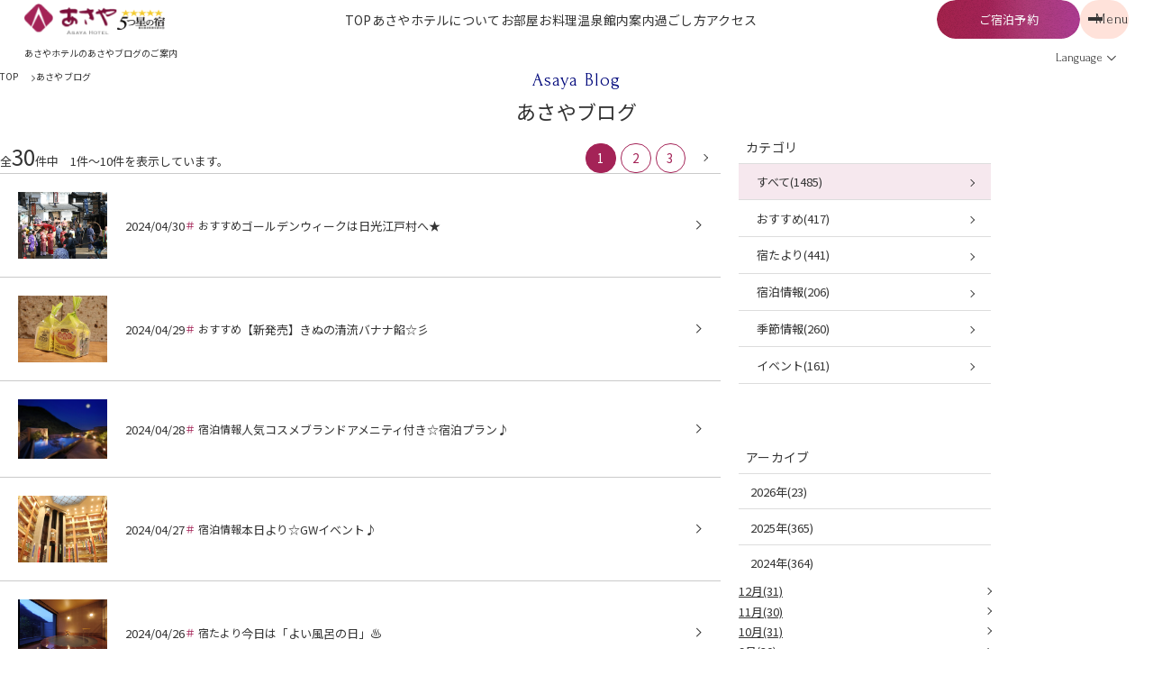

--- FILE ---
content_type: text/html; charset=UTF-8
request_url: https://www.asaya-hotel.co.jp/blog/?year=2024&month=04&day=3
body_size: 52564
content:
<!DOCTYPE html>
<html class="mouse lower modern chrome" lang="ja">
<head prefix="og: http://ogp.me/ns# fb: http://ogp.me/ns/fb# website: http://ogp.me/ns/website#">
	<!-- Google Tag Manager -->
<script>(function(w,d,s,l,i){w[l]=w[l]||[];w[l].push({'gtm.start':
new Date().getTime(),event:'gtm.js'});var f=d.getElementsByTagName(s)[0],
j=d.createElement(s),dl=l!='dataLayer'?'&l='+l:'';j.async=true;j.src=
'https://www.googletagmanager.com/gtm.js?id='+i+dl;f.parentNode.insertBefore(j,f);
})(window,document,'script','dataLayer','GTM-KBVH8J8');</script>
<!-- End Google Tag Manager -->
	<meta charset="utf-8">
	<title>あさやブログ | 鬼怒川温泉あさやホテル【公式】</title>
	<meta name="keywords" content="あさやホテル,鬼怒川温泉,鬼怒川,温泉,ホテル,宿泊,日光,あさやブログ">
	<meta name="description" content="あさやホテルのブログページです。あさやホテルの季節情報や季節行事等を発信しています。">
		<meta name="viewport" content="width=device-width, initial-scale=1.0, minimum-scale=1.0">
		<meta name="format-detection" content="telephone=no">
	<link rel="index" href="https://www.asaya-hotel.co.jp/">
	<link rel="canonical" href="https://www.asaya-hotel.co.jp/blog/">

			<!-- favicon -->
		<link rel="shortcut icon" href="https://www.asaya-hotel.co.jp/favicon.ico">
	
			<!-- apple-touch-icon -->
		<link rel="apple-touch-icon" href="https://www.asaya-hotel.co.jp/apple-touch-icon.png">
			<link rel="dns-prefetch" href="//www.googletagmanager.com">
	<link rel="dns-prefetch" href="//code.jquery.com">

	<!-- Open graph tags -->
		<meta property="fb:app_id" content="">
	<meta property="og:site_name" content="鬼怒川温泉あさやホテル【公式】">
	<meta property="og:title" content="あさやブログ | 鬼怒川温泉あさやホテル【公式】">
	<meta property="og:type" content="website">
	<meta property="og:url" content="https://www.asaya-hotel.co.jp/blog/">
	<meta property="og:description" content="あさやホテルのブログページです。あさやホテルの季節情報や季節行事等を発信しています。">
					<meta property="og:image" content="https://www.asaya-hotel.co.jp/ogp.jpg">
			<meta name="twitter:card" content="summary_large_image">
	<script src="https://d.shutto-translation.com/trans.js?id=68180" defer></script>
<!-- *** stylesheet *** -->
<style rel="stylesheet" media="all">
/* default.css */
html,article,aside,audio,blockquote,body,dd,dialog,div,dl,dt,fieldset,figure,footer,form,h1,h2,h3,h4,h5,h6,header,hgroup,input,li,mark,menu,nav,ol,p,pre,section,td,textarea,th,time,ul,video,main{margin:0;padding:0;word-wrap:break-word;overflow-wrap:break-word;font-weight: normal;}address,caption,cite,code,dfn,em,strong,th,var{font-style:normal;word-wrap:break-word;overflow-wrap:break-word}table{border-collapse:collapse;border-spacing:0}caption,th{text-align:left}q:after,q:before{content:""}embed,object{vertical-align:top}hr,legend{display:none}h1,h2,h3,h4,h5,h6{font-size:100%}abbr,acronym,fieldset,img{border:0}li{list-style-type:none}sup{vertical-align:super;font-size:0.5em}img{vertical-align:top}i{font-style:normal}svg{vertical-align:middle}article,aside,dialog,figure,footer,header,hgroup,nav,section,main{display:block}nav,ul{list-style:none}
</style>
<link rel="preconnect" href="https://fonts.googleapis.com">
<link rel="preconnect" href="https://fonts.gstatic.com" crossorigin>
<link rel="preload" href="https://fonts.googleapis.com/css2?family=Forum&family=Noto+Sans+JP&display=swap" as="style" onload="this.onload=null;this.rel='stylesheet'">
<noscript><link href="https://fonts.googleapis.com/css2?family=Forum&family=Noto+Sans+JP&display=swap" rel="stylesheet"></noscript>
<link href="https://www.asaya-hotel.co.jp/files/css/common.css?v=20250910124614" rel="stylesheet" media="all">
<!-- *** stylesheet *** -->
<link href="https://www.asaya-hotel.co.jp/files/css/blog.css?v=20250828123522" rel="stylesheet" media="all">
</head>
<body id="blog">
<!-- Google Tag Manager -->
<noscript><iframe src="//www.googletagmanager.com/ns.html?id=GTM-5L8Z74"
  height="0" width="0"
  style="display:none;visibility:hidden"></iframe></noscript>
  <script>(function(w,d,s,l,i){w[l]=w[l]||[];w[l].push({'gtm.start':
  new Date().getTime(),event:'gtm.js'});var f=d.getElementsByTagName(s)[0],
  j=d.createElement(s),dl=l!='dataLayer'?'&l='+l:'';j.async=true;j.src=
  '//www.googletagmanager.com/gtm.js?id='+i+dl;f.parentNode.insertBefore(j,f);
  })(window,document,'script','dataLayer','GTM-5L8Z74');</script>
  <!-- End Google Tag Manager -->
   
<!-- Google Tag Manager (noscript) -->
<noscript><iframe src="https://www.googletagmanager.com/ns.html?id=GTM-KBVH8J8"
height="0" width="0" style="display:none;visibility:hidden"></iframe></noscript>
<!-- End Google Tag Manager (noscript) --><div id="abi_page">
<header class="l-header" id="header">
    <div class="l-header__top">
        <div class="l-header__top__logo">
            <p class="logo"><a href="https://www.asaya-hotel.co.jp/" class="over"><img src="https://www.asaya-hotel.co.jp/files/images/common/img_logo.webp" alt="あさやホテル" width="232" height="80"></a></p>
            <p class="star"><img src="https://www.asaya-hotel.co.jp/files/images/common/img_fivestar.webp" alt="5つ星の宿" width="120" height="54"></p>
        </div>        
        <nav class="l-header__top__nav view_pc">
            <ul>
                <li><a href="https://www.asaya-hotel.co.jp/"><img src="https://www.asaya-hotel.co.jp/files/images/common/img_logo-sml.png" alt="あさやホテル" width="40" height="44" loading="lazy"></a></li>
                <li><a href="https://www.asaya-hotel.co.jp/">TOP</a></li>
                <li><a href="https://www.asaya-hotel.co.jp/about/">あさやホテルについて</a></li>
                <li><a href="https://www.asaya-hotel.co.jp/rooms/">お部屋</a></li>
                <li><a href="https://www.asaya-hotel.co.jp/meal/">お料理</a></li>
                <li><a href="https://www.asaya-hotel.co.jp/spa/">温泉</a></li>
                <li><a href="https://www.asaya-hotel.co.jp/facilities/">館内案内</a></li>
                <li><a href="https://www.asaya-hotel.co.jp/stay/">過ごし方</a></li>
                <li><a href="https://www.asaya-hotel.co.jp/access/">アクセス</a></li>
            </ul>
        </nav>
        <div class="l-header__top__hnav view_pc-tab">                
            <p class="btn_rsv c-btn2"><a href="https://www.489pro.com/asp/489/menu.asp?id=09000015&gp=YES&list=YES&lan=JPN&ty=ser">ご宿泊予約</a></p>
            <div class="btn_menu js-btn_menu"><button><p class="border"><span></span><span></span><span></span></p><p class="text">Menu</p></button></div>
        </div>
    </div>
    <div class="l-header__bottom">
        <h1 class="description">あさやホテルのあさやブログのご案内</h1>
        <div class="link">
            <!-- <p class="txt_tel c-tel view_pc-tab"><a href="tel:0288-77-1111">0288-77-1111</a></p> !-->
            <div class="language">
                <button class="btn accordion" type="button" aria-label="言語を切り替える">Language</button>
                <ul>
                    <li><a href="#" data-stt-changelang="ja" data-stt-ignore>JP</a></li>
                    <li><a href="#" data-stt-changelang="en" data-stt-ignore>English</a></li>
                    <li><a href="#" data-stt-changelang="zh-CN" data-stt-ignore>簡体字</a></li>
                    <li><a href="#" data-stt-changelang="zh-TW" data-stt-ignore>繁体字</a></li>
                </ul>
            </div>
        </div>
    </div>
    <div class="l-header__fixnav" id="fixnav"></div>
</header><!-- /#header --><main id="contents">
<ul class="l-topicpath" vocab="https://schema.org/" typeof="BreadcrumbList">
		<li property="itemListElement" typeof="ListItem">
			<a property="item" href="https://www.asaya-hotel.co.jp/" typeof="WebPage">
				<span property="name">TOP</span>
			</a>
			<meta property="position" content="1">
		</li>
		<li property="itemListElement" typeof="ListItem">
			<span property="name">あさやブログ</span>
			<meta property="position" content="2">
		</li>
	</ul>
	<div class="l-hero subpage">
		<div class="l-hero__title">
			<h2 class="title"><i aria-hidden="true">Asaya Blog</i><span>あさやブログ</span></h2>
		</div>
	</div>

	<div class="con_article">
            <div class="main_article">
        <div class="wrap-head">
            <p class="txt">全<span>30</span>件中　1件～10件を表示しています。</p>

            <div class="box_pager head">
    
                        <p class="pager current"><span>1</span></p>
                                <p class="pager">
                <a href="./?year=2024&month=04&day=3&page=2">2</a>
            </p>
                                <p class="pager">
                <a href="./?year=2024&month=04&day=3&page=3">3</a>
            </p>
            
            <p class="next">
            <a href="./?year=2024&month=04&day=3&page=2" aria-label="次に戻る"></a>
        </p>
    </div>        </div>
        <ul class="box_article">
                            <li>
                    <a href="https://www.asaya-hotel.co.jp/blog/2840/" >
                                                    <p class="img">
                                <img src="/datas/images/2025/08/25/5875121d91ce3cf7ad7d75793b17aca4290aa71d.jpeg" alt="">
                            </p>
                                                <div class="contents">
                            <time class="date" datetime="2024/04/30">
                                2024/04/30                            </time>
                            <p class="category">
                                おすすめ                            </p>
                            <p class="title">
                                ゴールデンウィークは日光江戸村へ★                            </p>
                        </div>
                    </a>
                </li>
                            <li>
                    <a href="https://www.asaya-hotel.co.jp/blog/2839/" >
                                                    <p class="img">
                                <img src="/datas/images/2025/08/25/b11279d5acd105e3005b28edba5822b0e9ff92ef.jpeg" alt="">
                            </p>
                                                <div class="contents">
                            <time class="date" datetime="2024/04/29">
                                2024/04/29                            </time>
                            <p class="category">
                                おすすめ                            </p>
                            <p class="title">
                                【新発売】きぬの清流バナナ餡☆彡                            </p>
                        </div>
                    </a>
                </li>
                            <li>
                    <a href="https://www.asaya-hotel.co.jp/blog/2838/" >
                                                    <p class="img">
                                <img src="/datas/images/2025/08/25/0405a8d033096b4ea2b704913a4765b1f3d151f4.jpeg" alt="">
                            </p>
                                                <div class="contents">
                            <time class="date" datetime="2024/04/28">
                                2024/04/28                            </time>
                            <p class="category">
                                宿泊情報                            </p>
                            <p class="title">
                                人気コスメブランドアメニティ付き☆宿泊プラン♪                            </p>
                        </div>
                    </a>
                </li>
                            <li>
                    <a href="https://www.asaya-hotel.co.jp/blog/2837/" >
                                                    <p class="img">
                                <img src="/datas/images/2025/08/25/6aebaa6eab12187b2654279c920bbe4c0a54c72d.jpeg" alt="">
                            </p>
                                                <div class="contents">
                            <time class="date" datetime="2024/04/27">
                                2024/04/27                            </time>
                            <p class="category">
                                宿泊情報                            </p>
                            <p class="title">
                                本日より☆GWイベント♪                            </p>
                        </div>
                    </a>
                </li>
                            <li>
                    <a href="https://www.asaya-hotel.co.jp/blog/2833/" >
                                                    <p class="img">
                                <img src="/datas/images/2025/08/25/33f744dee014576b0fd70d626632b60dd34ce467.jpeg" alt="">
                            </p>
                                                <div class="contents">
                            <time class="date" datetime="2024/04/26">
                                2024/04/26                            </time>
                            <p class="category">
                                宿たより                            </p>
                            <p class="title">
                                今日は「よい風呂の日」♨                            </p>
                        </div>
                    </a>
                </li>
                            <li>
                    <a href="https://www.asaya-hotel.co.jp/blog/2836/" >
                                                    <p class="img">
                                <img src="/datas/images/2025/08/25/8c9d905818b6d0a4696680dc9be9af55274f0820.jpeg" alt="">
                            </p>
                                                <div class="contents">
                            <time class="date" datetime="2024/04/25">
                                2024/04/25                            </time>
                            <p class="category">
                                宿たより                            </p>
                            <p class="title">
                                レストラン「Wisteria（ウィステリア）」の写真撮影を行いました★                            </p>
                        </div>
                    </a>
                </li>
                            <li>
                    <a href="https://www.asaya-hotel.co.jp/blog/2835/" >
                                                    <p class="img">
                                <img src="/datas/images/2025/08/25/75b40c5a202244dc3b57e7f62f3cb070a7730cad.jpeg" alt="">
                            </p>
                                                <div class="contents">
                            <time class="date" datetime="2024/04/24">
                                2024/04/24                            </time>
                            <p class="category">
                                イベント                            </p>
                            <p class="title">
                                東武ワールドスクウェア☆GW特別イベント                            </p>
                        </div>
                    </a>
                </li>
                            <li>
                    <a href="https://www.asaya-hotel.co.jp/blog/2834/" >
                                                    <p class="img">
                                <img src="/datas/images/2025/08/25/04dac888e07bc8eba9db4ab822a2eeafe1ea5afc.jpeg" alt="">
                            </p>
                                                <div class="contents">
                            <time class="date" datetime="2024/04/23">
                                2024/04/23                            </time>
                            <p class="category">
                                おすすめ                            </p>
                            <p class="title">
                                地ビールの日☆彡                            </p>
                        </div>
                    </a>
                </li>
                            <li>
                    <a href="https://www.asaya-hotel.co.jp/blog/2831/" >
                                                    <p class="img">
                                <img src="/datas/images/2025/08/25/fd2b5e025c58501a854e5ab158c17f33476cfc70.jpeg" alt="">
                            </p>
                                                <div class="contents">
                            <time class="date" datetime="2024/04/22">
                                2024/04/22                            </time>
                            <p class="category">
                                宿泊情報                            </p>
                            <p class="title">
                                よい夫婦の日♡                            </p>
                        </div>
                    </a>
                </li>
                            <li>
                    <a href="https://www.asaya-hotel.co.jp/blog/2832/" >
                                                    <p class="img">
                                <img src="/datas/images/2025/08/25/203764d2636c74c0d50a555b0d8b24b6dc5ec226.jpeg" alt="">
                            </p>
                                                <div class="contents">
                            <time class="date" datetime="2024/04/21">
                                2024/04/21                            </time>
                            <p class="category">
                                おすすめ                            </p>
                            <p class="title">
                                21日は「漬け物の日」☆彡                            </p>
                        </div>
                    </a>
                </li>
                    </ul>
        <div class="box_pager foot">
    
                        <p class="pager current"><span>1</span></p>
                                <p class="pager">
                <a href="./?year=2024&month=04&day=3&page=2">2</a>
            </p>
                                <p class="pager">
                <a href="./?year=2024&month=04&day=3&page=3">3</a>
            </p>
            
            <p class="next">
            <a href="./?year=2024&month=04&day=3&page=2" aria-label="次に戻る"></a>
        </p>
    </div>    </div>

        <div class="side_article">
    
            <div class="box_side">
            <p class="st c-st1"><span>カテゴリ</span></p>
            <ul class="category">
                <li class="check">
                    <a href="https://www.asaya-hotel.co.jp/blog">
                        すべて(1485)
                    </a>
                </li>
                                    <li class="">
                        <a href="https://www.asaya-hotel.co.jp/blog?category=2">
                            おすすめ(417)
                        </a>
                    </li>
                                    <li class="">
                        <a href="https://www.asaya-hotel.co.jp/blog?category=3">
                            宿たより(441)
                        </a>
                    </li>
                                    <li class="">
                        <a href="https://www.asaya-hotel.co.jp/blog?category=4">
                            宿泊情報(206)
                        </a>
                    </li>
                                    <li class="">
                        <a href="https://www.asaya-hotel.co.jp/blog?category=5">
                            季節情報(260)
                        </a>
                    </li>
                                    <li class="">
                        <a href="https://www.asaya-hotel.co.jp/blog?category=6">
                            イベント(161)
                        </a>
                    </li>
                            </ul>
        </div>
    
            <div class="box_side">
            <p class="st c-st1"><span>アーカイブ</span></p>
            <ul class="archive">
                                    <li class="">
                        <p class="accordion ">
                            2026年(23)
                        </p>
                        <ol>
                                                            <li class="">
                                    <a href="https://www.asaya-hotel.co.jp/blog?year=2026&month=1">
                                        <span>1月(23)</span>
                                    </a>
                                </li>
                                                    </ol>
                    </li>
                                    <li class="">
                        <p class="accordion ">
                            2025年(365)
                        </p>
                        <ol>
                                                            <li class="">
                                    <a href="https://www.asaya-hotel.co.jp/blog?year=2025&month=12">
                                        <span>12月(31)</span>
                                    </a>
                                </li>
                                                            <li class="">
                                    <a href="https://www.asaya-hotel.co.jp/blog?year=2025&month=11">
                                        <span>11月(30)</span>
                                    </a>
                                </li>
                                                            <li class="">
                                    <a href="https://www.asaya-hotel.co.jp/blog?year=2025&month=10">
                                        <span>10月(31)</span>
                                    </a>
                                </li>
                                                            <li class="">
                                    <a href="https://www.asaya-hotel.co.jp/blog?year=2025&month=9">
                                        <span>9月(30)</span>
                                    </a>
                                </li>
                                                            <li class="">
                                    <a href="https://www.asaya-hotel.co.jp/blog?year=2025&month=8">
                                        <span>8月(31)</span>
                                    </a>
                                </li>
                                                            <li class="">
                                    <a href="https://www.asaya-hotel.co.jp/blog?year=2025&month=7">
                                        <span>7月(31)</span>
                                    </a>
                                </li>
                                                            <li class="">
                                    <a href="https://www.asaya-hotel.co.jp/blog?year=2025&month=6">
                                        <span>6月(30)</span>
                                    </a>
                                </li>
                                                            <li class="">
                                    <a href="https://www.asaya-hotel.co.jp/blog?year=2025&month=5">
                                        <span>5月(31)</span>
                                    </a>
                                </li>
                                                            <li class="">
                                    <a href="https://www.asaya-hotel.co.jp/blog?year=2025&month=4">
                                        <span>4月(31)</span>
                                    </a>
                                </li>
                                                            <li class="">
                                    <a href="https://www.asaya-hotel.co.jp/blog?year=2025&month=3">
                                        <span>3月(31)</span>
                                    </a>
                                </li>
                                                            <li class="">
                                    <a href="https://www.asaya-hotel.co.jp/blog?year=2025&month=2">
                                        <span>2月(28)</span>
                                    </a>
                                </li>
                                                            <li class="">
                                    <a href="https://www.asaya-hotel.co.jp/blog?year=2025&month=1">
                                        <span>1月(30)</span>
                                    </a>
                                </li>
                                                    </ol>
                    </li>
                                    <li class="check">
                        <p class="accordion  is-active">
                            2024年(364)
                        </p>
                        <ol>
                                                            <li class="">
                                    <a href="https://www.asaya-hotel.co.jp/blog?year=2024&month=12">
                                        <span>12月(31)</span>
                                    </a>
                                </li>
                                                            <li class="">
                                    <a href="https://www.asaya-hotel.co.jp/blog?year=2024&month=11">
                                        <span>11月(30)</span>
                                    </a>
                                </li>
                                                            <li class="">
                                    <a href="https://www.asaya-hotel.co.jp/blog?year=2024&month=10">
                                        <span>10月(31)</span>
                                    </a>
                                </li>
                                                            <li class="">
                                    <a href="https://www.asaya-hotel.co.jp/blog?year=2024&month=9">
                                        <span>9月(30)</span>
                                    </a>
                                </li>
                                                            <li class="">
                                    <a href="https://www.asaya-hotel.co.jp/blog?year=2024&month=8">
                                        <span>8月(30)</span>
                                    </a>
                                </li>
                                                            <li class="">
                                    <a href="https://www.asaya-hotel.co.jp/blog?year=2024&month=7">
                                        <span>7月(31)</span>
                                    </a>
                                </li>
                                                            <li class="">
                                    <a href="https://www.asaya-hotel.co.jp/blog?year=2024&month=6">
                                        <span>6月(30)</span>
                                    </a>
                                </li>
                                                            <li class="">
                                    <a href="https://www.asaya-hotel.co.jp/blog?year=2024&month=5">
                                        <span>5月(31)</span>
                                    </a>
                                </li>
                                                            <li class="check">
                                    <a href="https://www.asaya-hotel.co.jp/blog?year=2024&month=4">
                                        <span>4月(30)</span>
                                    </a>
                                </li>
                                                            <li class="">
                                    <a href="https://www.asaya-hotel.co.jp/blog?year=2024&month=3">
                                        <span>3月(30)</span>
                                    </a>
                                </li>
                                                            <li class="">
                                    <a href="https://www.asaya-hotel.co.jp/blog?year=2024&month=2">
                                        <span>2月(29)</span>
                                    </a>
                                </li>
                                                            <li class="">
                                    <a href="https://www.asaya-hotel.co.jp/blog?year=2024&month=1">
                                        <span>1月(31)</span>
                                    </a>
                                </li>
                                                    </ol>
                    </li>
                                    <li class="">
                        <p class="accordion ">
                            2023年(365)
                        </p>
                        <ol>
                                                            <li class="">
                                    <a href="https://www.asaya-hotel.co.jp/blog?year=2023&month=12">
                                        <span>12月(31)</span>
                                    </a>
                                </li>
                                                            <li class="">
                                    <a href="https://www.asaya-hotel.co.jp/blog?year=2023&month=11">
                                        <span>11月(30)</span>
                                    </a>
                                </li>
                                                            <li class="">
                                    <a href="https://www.asaya-hotel.co.jp/blog?year=2023&month=10">
                                        <span>10月(31)</span>
                                    </a>
                                </li>
                                                            <li class="">
                                    <a href="https://www.asaya-hotel.co.jp/blog?year=2023&month=9">
                                        <span>9月(30)</span>
                                    </a>
                                </li>
                                                            <li class="">
                                    <a href="https://www.asaya-hotel.co.jp/blog?year=2023&month=8">
                                        <span>8月(30)</span>
                                    </a>
                                </li>
                                                            <li class="">
                                    <a href="https://www.asaya-hotel.co.jp/blog?year=2023&month=7">
                                        <span>7月(31)</span>
                                    </a>
                                </li>
                                                            <li class="">
                                    <a href="https://www.asaya-hotel.co.jp/blog?year=2023&month=6">
                                        <span>6月(31)</span>
                                    </a>
                                </li>
                                                            <li class="">
                                    <a href="https://www.asaya-hotel.co.jp/blog?year=2023&month=5">
                                        <span>5月(31)</span>
                                    </a>
                                </li>
                                                            <li class="">
                                    <a href="https://www.asaya-hotel.co.jp/blog?year=2023&month=4">
                                        <span>4月(30)</span>
                                    </a>
                                </li>
                                                            <li class="">
                                    <a href="https://www.asaya-hotel.co.jp/blog?year=2023&month=3">
                                        <span>3月(32)</span>
                                    </a>
                                </li>
                                                            <li class="">
                                    <a href="https://www.asaya-hotel.co.jp/blog?year=2023&month=2">
                                        <span>2月(27)</span>
                                    </a>
                                </li>
                                                            <li class="">
                                    <a href="https://www.asaya-hotel.co.jp/blog?year=2023&month=1">
                                        <span>1月(31)</span>
                                    </a>
                                </li>
                                                    </ol>
                    </li>
                                    <li class="">
                        <p class="accordion ">
                            2022年(368)
                        </p>
                        <ol>
                                                            <li class="">
                                    <a href="https://www.asaya-hotel.co.jp/blog?year=2022&month=12">
                                        <span>12月(32)</span>
                                    </a>
                                </li>
                                                            <li class="">
                                    <a href="https://www.asaya-hotel.co.jp/blog?year=2022&month=11">
                                        <span>11月(30)</span>
                                    </a>
                                </li>
                                                            <li class="">
                                    <a href="https://www.asaya-hotel.co.jp/blog?year=2022&month=10">
                                        <span>10月(32)</span>
                                    </a>
                                </li>
                                                            <li class="">
                                    <a href="https://www.asaya-hotel.co.jp/blog?year=2022&month=9">
                                        <span>9月(31)</span>
                                    </a>
                                </li>
                                                            <li class="">
                                    <a href="https://www.asaya-hotel.co.jp/blog?year=2022&month=8">
                                        <span>8月(32)</span>
                                    </a>
                                </li>
                                                            <li class="">
                                    <a href="https://www.asaya-hotel.co.jp/blog?year=2022&month=7">
                                        <span>7月(31)</span>
                                    </a>
                                </li>
                                                            <li class="">
                                    <a href="https://www.asaya-hotel.co.jp/blog?year=2022&month=6">
                                        <span>6月(31)</span>
                                    </a>
                                </li>
                                                            <li class="">
                                    <a href="https://www.asaya-hotel.co.jp/blog?year=2022&month=5">
                                        <span>5月(31)</span>
                                    </a>
                                </li>
                                                            <li class="">
                                    <a href="https://www.asaya-hotel.co.jp/blog?year=2022&month=4">
                                        <span>4月(30)</span>
                                    </a>
                                </li>
                                                            <li class="">
                                    <a href="https://www.asaya-hotel.co.jp/blog?year=2022&month=3">
                                        <span>3月(30)</span>
                                    </a>
                                </li>
                                                            <li class="">
                                    <a href="https://www.asaya-hotel.co.jp/blog?year=2022&month=2">
                                        <span>2月(28)</span>
                                    </a>
                                </li>
                                                            <li class="">
                                    <a href="https://www.asaya-hotel.co.jp/blog?year=2022&month=1">
                                        <span>1月(30)</span>
                                    </a>
                                </li>
                                                    </ol>
                    </li>
                            </ul>
        </div>
    </div>
	</div>
	
</main><!-- /#contents -->
<footer class="l-footer" id="footer">
	<div class="l-footer__rsv">
		<div class="l-footer__rsv__title">
			<h2 class="title">
				<i aria-hidden="true">Reservation</i>
				<span>ご宿泊予約</span>
			</h2>
		</div>
		<div class="l-footer__rsv__links">
			<ul class="links">
				<li><a href="https://www.489pro.com/asp/489/menu.asp?id=09000015&gp=YES&list=YES&lan=JPN&ty=ser">宿泊プラン一覧</a></li>
				<li><a href="https://www.asaya-hotel.co.jp/calendar/">空室カレンダー</a></li>
				<li><a href="https://www.489pro.com/asp/489/menu.asp?id=09000015&fn=room&gp=YES&lan=JPN&list=YES&ty=ser&m_menu=1&dt=4#ypro_sb">部屋タイプから探す</a></li>
				<li><a href="https://www.asaya-hotel.co.jp/asayaclub/members/">会員限定プラン</a></li>
			</ul>
			<div class="sublinks">
				<div>
					<p class="btn"><a href="https://www.asaya-hotel.co.jp/asayaclub/">あさや倶楽部</a></p>
					<p class="lnk"><a href="https://www.489pro.com/asp/member/pre_regist_form.asp?su=09000015">新規会員登録</a></p>
				</div>
				<div>
					<p class="lnk"><a href="https://www.489pro.com/asp/489/henkou_login.asp?yaid=09000015">予約確認・変更・キャンセル</a></p>
				</div>
			</div>
		</div>	
	</div>
	<div class="l-footer__facility">
		<div class="l-footer__facility__logo">
			<p class="logo"><a href="https://www.asaya-hotel.co.jp/" class="over"><img loading="lazy" src="https://www.asaya-hotel.co.jp/files/images/common/img_logo.webp" alt="あさやホテル" width="150" height="49"></a></p>
		</div>
		<div class="l-footer__facility__text">
			<p class="c-txt1">あさやホテル<br>〒321-2598 栃木県日光市鬼怒川温泉滝813番地</p>
			<p class="txt_tel">
				<a href="tel:0288-77-1111">0288-77-1111</a><i>（受付時間 9：00～18：00）</i>
				<span class="fax">Fax 0288-77-0643</span>
			</p>
			<ul class="sns">
				<li><a href="https://www.instagram.com/asaya_hotel/" target="_blank" rel="noopener" class="over" aria-label="Instagram"><i class="ic-instagram"></i></a></li>
				<li class="x"><a href="https://x.com/asaya1111" target="_blank" rel="noopener" class="over" aria-label="X（旧Twitter）"><i class="ic-Vector"></i></a></li>
				<li><a href="https://www.facebook.com/Asaya.Kinugawaonsen/" target="_blank" rel="noopener" class="over" aria-label="Facebook"><i class="ic-fb-2"></i></a></li>
			</ul>
			<ul class="fnav view_pc-tab">
				<li><a href="https://www.asaya-hotel.co.jp/">TOP</a></li>
				<li><a href="https://www.asaya-hotel.co.jp/about/">あさやホテルについて</a></li>
				<li><a href="https://www.asaya-hotel.co.jp/rooms/">お部屋</a></li>
				<li><a href="https://www.asaya-hotel.co.jp/meal/">お料理</a></li>
				<li><a href="https://www.asaya-hotel.co.jp/spa/">温泉</a></li>
				<li><a href="https://www.asaya-hotel.co.jp/facilities/">館内案内</a></li>
				<li><a href="https://www.asaya-hotel.co.jp/stay/">過ごし方</a></li>
				<li><a href="https://www.asaya-hotel.co.jp/access/">アクセス</a></li>
			</ul>
			<ul class="snav view_pc-tab">
				<li><a href="https://www.asaya-hotel.co.jp/sitemap/">サイトマップ</a></li>
				<li><a href="https://www.asaya-hotel.co.jp/pamphlet/">パンフレットダウンロード</a></li>
				<li><a href="https://www.asaya-hotel.co.jp/company/">会社概要</a></li>
				<li><a href="https://www.asaya-hotel.co.jp/privacy/">プライバシーポリシー</a></li>
			</ul>
			<p id="copyright">&copy; 2016–2026 ASAYA Corporation. All Rights Reserved.</p>
		</div>
	</div>
	<div class="l-footer__menu view_sp">
		<ul>
			<li><a href="https://www.asaya-hotel.co.jp/access/"><i class="ic-location_on"></i>アクセス</a></li>
			<li class="btn_rsv"><a href="https://www.489pro.com/asp/489/menu.asp?id=09000015&gp=YES&list=YES&lan=JPN&ty=ser"><i class="ic-calendar_month"></i>ご予約</a></li>
			<li class="btn_menu">
				<button class="js-btn_menu">
					<p class="border"><span></span><span></span><span></span></p>
					<p class="text">Menu</p>
				</button>
			</li>
		</ul>
	</div>
	<div class="ptop"><a href="#abi_page" class="over"><img loading="lazy" src="https://www.asaya-hotel.co.jp/files/images/footer/ptop.webp" alt="ページ上部へ戻る" width="112" height="112"></a></div>
</footer>

<div class="l-menu" id="js-menu">
	<div class="l-menu__inner">
		<div class="l-menu__inner__list">
			<div class="btn_menu js-btn_menu"><button><p class="border"><span></span><span></span><span></span></p><p class="text">Menu</p></button></div>
			<ul class="primary_links">
				<li><a href="https://www.asaya-hotel.co.jp/">TOP</a></li>
				<li><a href="https://www.asaya-hotel.co.jp/sitemap/">サイトマップ</a></li>
			</ul>
			<ul class="normal_links">
				<li class="rsv">
					<p><a href="https://www.489pro.com/asp/489/menu.asp?id=09000015&gp=YES&list=YES&lan=JPN&ty=ser">ご宿泊予約</a></p>
					<ul class="layer2">
						<li><a href="https://www.asaya-hotel.co.jp/calendar/">カレンダーから予約</a></li>
						<li><a href="https://www.asaya-hotel.co.jp/asayaclub/members/">会員限定プラン</a></li>
					</ul>
					<ul class="layer3">
						<li><a href="https://www.489pro.com/asp/member/index.asp?su=09000015">マイページログイン</a></li>
						<li><a href="https://www.489pro.com/asp/489/refer_login.asp?yaid=09000015">予約確認</a></li>
						<li><a href="https://www.489pro.com/asp/489/henkou_login.asp?yaid=09000015">予約変更</a></li>
						<li><a href="https://www.489pro.com/asp/489/cancel_login.asp?yaid=09000015">予約キャンセル</a></li>
					</ul>
				</li>
				<li><p><a href="https://www.asaya-hotel.co.jp/about/">あさやホテルについて</a></p></li>
				<li>
					<p><a href="https://www.asaya-hotel.co.jp/rooms/">お部屋TOP</a></p>
					<ul class="layer2">
						 <li><button type="button" class="accordion">［八番館］</button>
							<ul class="layer3">
								<li><a href="https://www.asaya-hotel.co.jp/rooms/hachiban.php#lnk1">貴賓室</a></li>
								<li><a href="https://www.asaya-hotel.co.jp/rooms/hachiban.php#lnk2">露天風呂付客室</a></li>
								<li><a href="https://www.asaya-hotel.co.jp/rooms/hachiban.php#lnk3">眺望風呂付和洋室</a></li>
								<li><a href="https://www.asaya-hotel.co.jp/rooms/hachiban.php#lnk4">ベッド付和室</a></li>
							</ul>
						</li>
						<li><button type="button" class="accordion">［秀峰館］貴賓室・特別室</button>
							<ul class="layer3">
								<li><a href="https://www.asaya-hotel.co.jp/rooms/shuhou.php#lnk1">貴賓室</a></li>
								<li><a href="https://www.asaya-hotel.co.jp/rooms/shuhou.php#lnk2">最上階眺望風呂付 和洋室「雅」</a></li>
								<li><a href="https://www.asaya-hotel.co.jp/rooms/shuhou.php#lnk3">眺望風呂付プレシャス和洋室</a></li>
								<li><a href="https://www.asaya-hotel.co.jp/rooms/shuhou.php#lnk4">最上階 展望風呂付 グランドツイン</a></li>
								<li><a href="https://www.asaya-hotel.co.jp/rooms/shuhou.php#lnk5">御影石風呂付 スーペリア和洋室</a></li>
								<li><a href="https://www.asaya-hotel.co.jp/rooms/shuhou.php#lnk6">眺望風呂付 リラックス和洋室</a></li>
							</ul>
						</li>
						<li><button type="button" class="accordion">［秀峰館］和室</button>
							<ul class="layer3">
								<li><a href="https://www.asaya-hotel.co.jp/rooms/shuhou_wa.php#lnk1">和室渓谷側12畳</a></li>
								<li><a href="https://www.asaya-hotel.co.jp/rooms/shuhou_wa.php#lnk2">和室街側12畳</a></li>
								<li><a href="https://www.asaya-hotel.co.jp/rooms/shuhou_wa.php#lnk3">和室渓谷側10畳又は街側12畳</a></li>
								<li><a href="https://www.asaya-hotel.co.jp/rooms/shuhou_wa.php#lnk4">和室渓谷側10畳（3階～5階）</a></li>
							</ul>
						</li>
						<li><button type="button" class="accordion">［秀峰館］洋室</button>
							<ul class="layer3">
								<li><a href="https://www.asaya-hotel.co.jp/rooms/shuhou_you.php#lnk1">最上階 デラックスツイン</a></li>
								<li><a href="https://www.asaya-hotel.co.jp/rooms/shuhou_you.php#lnk2">洋室（スモールツイン）</a></li>
								<li><a href="https://www.asaya-hotel.co.jp/rooms/shuhou_you.php#lnk3">洋室（スモールツイン又はハリウッドツイン）</a></li>
							</ul>
						</li>
						<li><a href="https://www.asaya-hotel.co.jp/rooms/compare.php">客室比較表</a></li>						
					</ul>
				</li>
				<li>
					<p><a href="https://www.asaya-hotel.co.jp/meal/">お料理TOP</a></p>
					<ul class="layer2">
						<li><a href="https://www.asaya-hotel.co.jp/meal/buffet/">ビュッフェ</a></li>						
						<li><a href="https://www.asaya-hotel.co.jp/meal/course/">お食事コース</a></li>						
						<li><a href="https://www.asaya-hotel.co.jp/meal/breakfast.php">朝食</a></li>						
						<li><a href="https://www.asaya-hotel.co.jp/meal/lunch.php">昼食</a></li>
					</ul>
				</li>
				<li><p><a href="https://www.asaya-hotel.co.jp/spa/">温泉</a></p></li>
				<li><p><a href="https://www.asaya-hotel.co.jp/facilities/">館内案内</a></p></li>
				<li><p><a href="https://www.asaya-hotel.co.jp/stay/">過ごし方</a></p></li>
				<li><p><a href="https://www.asaya-hotel.co.jp/access/">アクセス</a></p></li>
				<li><p><a href="https://www.asaya-hotel.co.jp/sightseeing/">観光案内</a></p></li>
				<li><p><a href="https://www.asaya-hotel.co.jp/news/">新着情報</a></p></li>
				<li><p><a href="https://www.asaya-hotel.co.jp/blog/">あさやブログ</a></p></li>
				<li><p><a href="https://www.asaya-hotel.co.jp/faq/">よくあるご質問</a></p></li>
				<li><p><a href="https://www.asaya-hotel.co.jp/contact/">お問い合わせ</a></p></li>
				<li><p><a href="https://www.asaya-hotel.co.jp/lost/">お忘れ物お問い合わせ</a></p></li>
			</ul>
			<ul class="sub_links">
				<li><a href="https://www.asaya-hotel.co.jp/company/">会社概要</a></li>
				<li><a href="https://www.asaya-hotel.co.jp/pamphlet/">パンフレットダウンロード</a></li>
				<li><a href="https://www.asaya-hotel.co.jp/privacy/">プライバシーポリシー</a></li>
			</ul>
		</div>		
	</div>
	<div class="l-menu__bg">
	</div>
</div></div>
<!-- #abi_page -->
<!-- *** javascript *** -->
<!-- jquery-3.4.1　-->
<script src="https://code.jquery.com/jquery-3.4.1.min.js" integrity="sha256-CSXorXvZcTkaix6Yvo6HppcZGetbYMGWSFlBw8HfCJo=" crossorigin="anonymous"></script>
<script>
// config.js
var $body,$page,$changeImg,$doc=$(document),$w=$(window),$html=$("html"),abi={bp_tab:1199,bp_sp:767,pc:"",tab:"",sp:"",pcView:"",tabView:"",spView:"",finish:"",deviceWidth:"",deviceHeight:"",sT:"",ie9:!!$html.hasClass("ie9"),ie8:!!$html.hasClass("ie8"),ie10:!!$html.hasClass("ie10"),ie11:!!$html.hasClass("ie11"),edge:!!$html.hasClass("edge"),ua_mouse:!!$html.hasClass("mouse"),ua_touch:!!$html.hasClass("touch"),ua_phone:!!$html.hasClass("phone")},rwdFunctions={checkValue:function(){abi.deviceWidth=abi.ie8?$w.width():window.innerWidth,abi.deviceHeight=$w.height(),abi.pc=!!(abi.ie8||abi.deviceWidth>abi.bp_tab),abi.tab=!abi.ie8&&abi.deviceWidth<=abi.bp_tab&&abi.deviceWidth>abi.bp_sp,abi.sp=!abi.ie8&&abi.deviceWidth<=abi.bp_sp},fooLoad:function(i){i.each(function(){$(this).attr("src",$(this).data("img"))})},loadImg:function(){abi.finish=!!(abi.pcView&&abi.tabView&&abi.spView),abi.ie8||abi.finish?abi.pcView||(abi.pcView=!0):abi.pc||abi.tab?(abi.pcView&&abi.tabView||rwdFunctions.fooLoad($("img.load_pc-tab")),abi.pc&&!abi.pcView&&(rwdFunctions.fooLoad($("img.load_pc")),abi.pcView=!0),abi.tab&&!abi.tabView&&(rwdFunctions.fooLoad($("img.load_tab-sp")),abi.tabView=!0)):abi.spView||(rwdFunctions.fooLoad($("img.load_sp,img.load_tab-sp")),abi.spView=!0)},changeImg:function(){if(!abi.ie8)for(var i=0;i<=$changeImg.length-1;i++)$changeImg.eq(i).is(".custom")?abi.deviceWidth>$changeImg.eq(i).data("custom")?$changeImg.eq(i).attr("src",$changeImg.eq(i).data("img")):$changeImg.eq(i).attr("src",$changeImg.eq(i).data("img").replace("-before","-after")):$changeImg.eq(i).is(".tab,.all")?$changeImg.eq(i).is(".tab")?abi.pc?$changeImg.eq(i).attr("src",$changeImg.eq(i).data("img")):$changeImg.eq(i).attr("src",$changeImg.eq(i).data("img").replace("-pc","-tab")):$changeImg.eq(i).is(".all")&&(abi.pc?$changeImg.eq(i).attr("src",$changeImg.eq(i).data("img")):abi.tab?$changeImg.eq(i).attr("src",$changeImg.eq(i).data("img").replace("-pc","-tab")):abi.sp&&$changeImg.eq(i).attr("src",$changeImg.eq(i).data("img").replace("-pc","-sp"))):abi.sp?$changeImg.eq(i).attr("src",$changeImg.eq(i).data("img").replace("-pc","-sp")):$changeImg.eq(i).attr("src",$changeImg.eq(i).data("img"))},adjustFsz:function(){abi.sp&&(abi.deviceHeight>abi.deviceWidth?(p=abi.deviceWidth/3.2,$page.css("fontSize",p+"%")):$page.css("fontSize",""))},settingRwd:function(){rwdFunctions.checkValue(),rwdFunctions.changeImg(),rwdFunctions.loadImg(),rwdFunctions.adjustFsz()}};$.fn.superResize=function(i){var a=$.extend({loadAction:!0,resizeAfter:function(){}},i);a.loadAction&&("interactive"!==document.readyState&&"complete"!==document.readyState||a.resizeAfter());var e=!1,t=abi.deviceWidth;return this.resize(function(){!1!==e&&clearTimeout(e),e=setTimeout(function(){t!=abi.deviceWidth&&(a.resizeAfter(),t=abi.deviceWidth)},300)}),this},$.fn.firstLoad=function(i){var a=$.extend({pc:function(){},pc_tab:function(){},tab:function(){},tab_sp:function(){},sp:function(){}},i),e=[];return this.superResize({resizeAfter:function(){setTimeout(function(){1!=e[0]&&abi.pcView&&(a.pc(),e[0]=!0),(1!=e[1]&&abi.pcView||1!=e[1]&&abi.tabView)&&(a.pc_tab(),e[1]=!0),1!=e[2]&&abi.tabView&&(a.tab(),e[2]=!0),(1!=e[3]&&abi.tabView||1!=e[3]&&abi.spView)&&(a.tab_sp(),e[3]=!0),1!=e[4]&&abi.spView&&(a.sp(),e[4]=!0)},200)}}),this},$.fn.hasAttr=function(i){var a=this.attr(i);return void 0!==a&&!1!==a},document.addEventListener("DOMContentLoaded",function(i){$body=$("body"),$page=$("#abi_page"),$changeImg=$("img.change_img"),rwdFunctions.settingRwd(),abi.ie8&&rwdFunctions.fooLoad($("img.change_img,img.load_pc,img.load_pc-tab")),abi.ua_phone||$('a[href^="tel:"]').wrapInner('<span class="tel"></span>').children("span").unwrap(),abi.ua_touch&&$page.find("*").on({touchstart:function(){$(this).addClass("touchstart").removeClass("touchend")},touchend:function(){$(this).addClass("touchend").removeClass("touchstart")}}),$w.on({load:function(){$w.trigger("resize").trigger("scroll")},resize:function(){rwdFunctions.checkValue()},scroll:function(){abi.sT=$w.scrollTop()}}).superResize({loadAction:!1,resizeAfter:function(){rwdFunctions.settingRwd()}})});
</script>
<script src="https://www.asaya-hotel.co.jp/files/js/common.min.js?v=20250828123524" defer></script>		
<script defer="defer" src="https://tabimae-snippet.im.kotozna.chat/livechat/bundle.js" id="ktzn-tm" data-id="ef152cf29bfa47d245db50fc97669e1ec36a6c4d48431b8cc35e1aaada993124"></script><script>
    $(document).ready(function () {
        $('.archive .check ol').css({ display: 'block' })
    })
</script>
</body>
</html>


--- FILE ---
content_type: text/css
request_url: https://www.asaya-hotel.co.jp/files/css/common.css?v=20250910124614
body_size: 126079
content:
html{font-size:small;line-height:1.5}@media only screen and (max-width:767px){html{font-size:3.3333333333vw}}body{color:#343434;background:#fff;-webkit-text-size-adjust:none}body a{color:#343434;text-decoration:underline}body a:hover{text-decoration:none}body button{margin:0;padding:0;background:0 0;border:none;border-radius:0;-webkit-appearance:none;-moz-appearance:none;appearance:none;-webkit-box-sizing:border-box;box-sizing:border-box;vertical-align:top;cursor:pointer;color:#343434}body button::-ms-expand{display:none}body img{max-width:100%;-webkit-touch-callout:none;line-height:1;height:auto;width:auto}body *,body ::after,body ::before{-webkit-box-sizing:border-box;box-sizing:border-box}body:has(#js-menu.is-active){overflow:hidden;margin-right:var(--scrollbar-width)}body,input,pre,select,textarea{font-family:"Noto Sans JP","ヒラギノ角ゴ Pro","Hiragino Kaku Gothic Pro","游ゴシック体","Yu Gothic",YuGothic,"メイリオ",Meiryo,"MS Ｐゴシック","MS PGothic","Lucida Sans Unicode","Lucida Grande",Verdana,Arial,sans-serif;font-optical-sizing:auto;font-weight:400;font-style:normal;font-size-adjust:from-font;font-display:swap}input,select,textarea{font-size:100%}@font-face{font-family:icomoon;src:url(../fonts/icomoon.ttf?1xj59j) format("truetype"),url(../fonts/icomoon.woff?1xj59j) format("woff"),url(../fonts/icomoon.svg?1xj59j#icomoon) format("svg");font-weight:400;font-style:normal;font-display:block;font-display:swap}i[class*=ic]{font-family:icomoon!important;speak:never;font-style:normal;font-weight:400;font-variant:normal;text-transform:none;line-height:1;-webkit-font-smoothing:antialiased;-moz-osx-font-smoothing:grayscale}.ic-add:before{content:""}.ic-remove:before{content:""}.ic-arrow_forward-1:before{content:""}.ic-arrow_forward:before{content:""}.ic-arrow_upward:before{content:""}.ic-bed:before{content:""}.ic-calendar_month:before{content:""}.ic-cancel:before{content:""}.ic-chevron_forward:before{content:""}.ic-fb-2:before{content:"";color:#0866ff}.ic-fork_spoon:before{content:""}.ic-group-1:before{content:""}.ic-group:before{content:""}.ic-groups:before{content:""}.ic-location_on:before{content:""}.ic-new_window:before{content:""}.ic-notifications:before{content:""}.ic-open_in_new:before{content:""}.ic-phone_enabled:before{content:""}.ic-search:before{content:""}.ic-smoke_free:before{content:""}.ic-stack:before{content:""}.ic-star:before{content:""}.ic-stat_1:before{content:""}.ic-stat_minus_1:before{content:""}.ic-Vector:before{content:""}.ic-view_quilt:before{content:""}.ic-zoom_out_map:before{content:""}.ic-instagram:before{content:"";background:linear-gradient(135deg,#427eff 0,#f13f79 70%) no-repeat;-webkit-background-clip:text;-webkit-text-fill-color:transparent}.ic-play:before{content:""}.ic-pause_circle:before{content:""}.ic-picture_as_pdf:before{content:""}.ic-directions_bus:before{content:""}.ic-directions_car:before{content:""}@media only screen and (min-width:1200px){body .view_tab,body .view_tab-sp{display:none!important}}@media print{body .view_tab,body .view_tab-sp{display:none!important}}@media only screen and (min-width:768px){body .view_sp{display:none!important}}@media only screen and (max-width:1199px){body .view_pc{display:none!important}}@media only screen and (max-width:767px){body .view_pc-tab,body .view_tab{display:none!important}}.mouse .over{-webkit-transition:opacity .3s ease-in;transition:opacity .3s ease-in}.mouse .over:hover,.touch .over.touchstart{opacity:.7}.touch .over{-webkit-tap-highlight-color:transparent}.touch .over.touchend{-webkit-transition-delay:.2s;transition-delay:.2s}#abi_page{overflow:hidden}@media only screen and (min-width:1200px){#abi_page{width:100%;margin:auto}}@media print{#abi_page{width:100%;margin:auto}}@media only screen and (min-width:768px){#abi_page{font-size:100%!important}}.l-header{position:relative;z-index:100}#homepage .l-header{position:absolute;left:0;right:0}.l-header__top{display:-webkit-box;display:-ms-flexbox;display:flex;-webkit-box-orient:horizontal;-webkit-box-direction:normal;-ms-flex-direction:row;flex-direction:row;-webkit-box-pack:justify;-ms-flex-pack:justify;justify-content:space-between;-webkit-box-align:center;-ms-flex-align:center;align-items:center;background:hsla(0,0%,100%,.7)}@media only screen and (min-width:768px){.l-header__top{padding:0 2.0833333333vw}}@media only screen and (max-width:1199px){.l-header__top{padding-block:.7692307692em}}@media only screen and (max-width:767px){.l-header__top{position:relative;padding:1.3846153846rem 6.0747663551vw}}.l-header__top__logo{display:-webkit-box;display:-ms-flexbox;display:flex;-webkit-box-orient:horizontal;-webkit-box-direction:normal;-ms-flex-direction:row;flex-direction:row;-webkit-box-align:center;-ms-flex-align:center;align-items:center;gap:1.8055555556vw}@media only screen and (max-width:767px){.l-header__top__logo{width:100%;-webkit-box-pack:center;-ms-flex-pack:center;justify-content:center}}.l-header__top__logo .logo{width:8.0555555556vw;aspect-ratio:232/80}@media only screen and (min-width:768px)and (max-width:1199px){.l-header__top__logo .logo{width:8.9230769231em}}@media only screen and (max-width:767px){.l-header__top__logo .logo{width:30.3738317757%}}.l-header__top__logo .logo a{display:block}.l-header__top__logo .star{width:4.1666666667vw}@media only screen and (min-width:768px)and (max-width:1199px){.l-header__top__logo .star{width:4.6153846154em}}@media only screen and (max-width:767px){.l-header__top__logo .star{width:14.0186915888%}}@media only screen and (max-width:767px){.l-header__top__logo .star{position:absolute;right:6.0747663551vw;top:50%;-webkit-transform:translateY(-50%);transform:translateY(-50%)}}.l-header__top__nav ul li:first-child{display:none}.l-header__bottom{display:-webkit-box;display:-ms-flexbox;display:flex;-webkit-box-orient:horizontal;-webkit-box-direction:normal;-ms-flex-direction:row;flex-direction:row;-webkit-box-align:start;-ms-flex-align:start;align-items:flex-start;-webkit-box-pack:justify;-ms-flex-pack:justify;justify-content:space-between}@media only screen and (min-width:768px){.l-header__bottom{padding:.6153846154em 2.0833333333vw 0}}@media only screen and (max-width:767px){.l-header__bottom{width:90%;margin-inline:auto}}#homepage .l-header__bottom{color:#fff}@media only screen and (min-width:768px){#homepage .l-header__bottom{padding:1.1111111111vw 2.0833333333vw 0}}@media only screen and (max-width:767px){#homepage .l-header__bottom{padding-top:.7692307692em}}#homepage .l-header__bottom .txt_tel .tel,#homepage .l-header__bottom .txt_tel a{color:#fff}#homepage .l-header__bottom .txt_tel .tel:before,#homepage .l-header__bottom .txt_tel a:before{color:#fff}@media only screen and (min-width:1561px){.l-header__bottom .description{font-size:.8846153846rem}}@media print{.l-header__bottom .description{font-size:.8846153846rem}}@media only screen and (min-width:1200px)and (max-width:1560px){.l-header__bottom .description{font-size:.7692307692rem}}@media only screen and (min-width:768px)and (max-width:1199px){.l-header__bottom .description{font-size:.7538461538rem}}@media only screen and (max-width:767px){.l-header__bottom .description{font-size:.7692307692rem}}.l-header__bottom .link{display:-webkit-box;display:-ms-flexbox;display:flex;-webkit-box-orient:horizontal;-webkit-box-direction:normal;-ms-flex-direction:row;flex-direction:row;-webkit-box-pack:end;-ms-flex-pack:end;justify-content:flex-end;-webkit-box-align:center;-ms-flex-align:center;align-items:center;gap:1.5384615385em}.l-header__bottom .link .language{position:relative}.l-header__bottom .link .language button{background:#fff;padding:.5384615385em 1.0769230769em .4615384615em;border-radius:9999px;display:-webkit-box;display:-ms-flexbox;display:flex;-webkit-box-orient:horizontal;-webkit-box-direction:normal;-ms-flex-direction:row;flex-direction:row;-webkit-box-align:center;-ms-flex-align:center;align-items:center;gap:.2307692308em;line-height:1;font-family:Forum,"Times New Roman",Times,Garamond,Georgia,serif;font-weight:400;font-style:normal;font-size-adjust:from-font;font-display:swap}@media only screen and (min-width:1561px){.l-header__bottom .link .language button{font-size:1.15rem}}@media print{.l-header__bottom .link .language button{font-size:1.15rem}}@media only screen and (min-width:1200px)and (max-width:1560px){.l-header__bottom .link .language button{font-size:1rem}}@media only screen and (min-width:768px)and (max-width:1199px){.l-header__bottom .link .language button{font-size:.98rem}}@media only screen and (max-width:767px){.l-header__bottom .link .language button{font-size:1rem}}.l-header__bottom .link .language button:after{font-family:icomoon!important;speak:none;font-style:normal;font-weight:400;font-variant:normal;text-transform:none;line-height:1;-webkit-font-smoothing:antialiased;-moz-osx-font-smoothing:grayscale;content:"";display:inline-block;margin-left:.5em;-webkit-transition:scale .4s ease;transition:scale .4s ease;font-size:.7692307692rem}.l-header__bottom .link .language button.is-active:after{scale:1 -1}.l-header__bottom .link .language ul{position:absolute;top:calc(100% + .4615384615em);width:100%;background:rgba(123,123,123,.4);border-radius:.4615384615em;overflow:hidden;display:none}.l-header__bottom .link .language ul li{width:100%}.l-header__bottom .link .language ul li:not(:last-child) a{border-bottom:1px solid hsla(0,0%,100%,.5)}.l-header__bottom .link .language ul li a{color:#fff;text-align:center;display:block;padding:.5em;text-decoration:none;-webkit-transition:background .4s ease;transition:background .4s ease;letter-spacing:.02em;font-size:.9230769231rem}.l-header__bottom .link .language ul li a:hover{background:rgba(123,123,123,.8)}@media only screen and (min-width:1200px){.l-header__fixnav,.l-header__top__nav{display:-webkit-box;display:-ms-flexbox;display:flex;-webkit-box-orient:horizontal;-webkit-box-direction:normal;-ms-flex-direction:row;flex-direction:row;-webkit-box-align:center;-ms-flex-align:center;align-items:center}.l-header__fixnav ul,.l-header__top__nav ul{display:-webkit-box;display:-ms-flexbox;display:flex;-webkit-box-orient:horizontal;-webkit-box-direction:normal;-ms-flex-direction:row;flex-direction:row;-webkit-box-align:center;-ms-flex-align:center;align-items:center;gap:1.8055555556vw}.l-header__fixnav ul li a,.l-header__top__nav ul li a{position:relative;display:block;text-decoration:none;-webkit-transition:color .4s ease;transition:color .4s ease;padding-block:30px;line-height:1;letter-spacing:.02em}}@media only screen and (min-width:1200px)and (min-width:1561px){.l-header__fixnav ul li a,.l-header__top__nav ul li a{font-size:1.2384615385rem}}@media only screen and (min-width:1200px)and (min-width:1200px)and (max-width:1560px){.l-header__fixnav ul li a,.l-header__top__nav ul li a{font-size:1.0769230769rem}}@media only screen and (min-width:1200px)and (min-width:768px)and (max-width:1199px){.l-header__fixnav ul li a,.l-header__top__nav ul li a{font-size:1.0553846154rem}}@media only screen and (min-width:1200px)and (max-width:767px){.l-header__fixnav ul li a,.l-header__top__nav ul li a{font-size:1.0769230769rem}}@media only screen and (min-width:1200px){.l-header__fixnav ul li a:before,.l-header__top__nav ul li a:before{content:"";width:1px;height:0;background:#a42357;display:block;position:absolute;top:0;left:0;right:0;margin-inline:auto;-webkit-transition:height .4s ease;transition:height .4s ease}.l-header__fixnav ul li a.is-active,.l-header__fixnav ul li a:hover,.l-header__top__nav ul li a.is-active,.l-header__top__nav ul li a:hover{color:#a42357}.l-header__fixnav ul li a.is-active::before,.l-header__fixnav ul li a:hover::before,.l-header__top__nav ul li a.is-active::before,.l-header__top__nav ul li a:hover::before{height:18px}}@media print{.l-header__fixnav,.l-header__top__nav{display:-webkit-box;display:-ms-flexbox;display:flex;-webkit-box-orient:horizontal;-webkit-box-direction:normal;-ms-flex-direction:row;flex-direction:row;-webkit-box-align:center;-ms-flex-align:center;align-items:center}.l-header__fixnav ul,.l-header__top__nav ul{display:-webkit-box;display:-ms-flexbox;display:flex;-webkit-box-orient:horizontal;-webkit-box-direction:normal;-ms-flex-direction:row;flex-direction:row;-webkit-box-align:center;-ms-flex-align:center;align-items:center;gap:1.8055555556vw}.l-header__fixnav ul li a,.l-header__top__nav ul li a{position:relative;display:block;text-decoration:none;-webkit-transition:color .4s ease;transition:color .4s ease;padding-block:30px;line-height:1;letter-spacing:.02em}}@media print{.l-header__fixnav ul li a,.l-header__top__nav ul li a{font-size:1.2384615385rem}.l-header__fixnav ul li a:before,.l-header__top__nav ul li a:before{content:"";width:1px;height:0;background:#a42357;display:block;position:absolute;top:0;left:0;right:0;margin-inline:auto;-webkit-transition:height .4s ease;transition:height .4s ease}.l-header__fixnav ul li a.is-active,.l-header__fixnav ul li a:hover,.l-header__top__nav ul li a.is-active,.l-header__top__nav ul li a:hover{color:#a42357}.l-header__fixnav ul li a.is-active::before,.l-header__fixnav ul li a:hover::before,.l-header__top__nav ul li a.is-active::before,.l-header__top__nav ul li a:hover::before{height:18px}}.l-header__fixnav,.l-header__top__hnav{display:-webkit-box;display:-ms-flexbox;display:flex;-webkit-box-orient:horizontal;-webkit-box-direction:normal;-ms-flex-direction:row;flex-direction:row;gap:.6153846154em}.l-header__fixnav>div,.l-header__fixnav>p,.l-header__top__hnav>div,.l-header__top__hnav>p{display:-webkit-box;display:-ms-flexbox;display:flex;-webkit-box-orient:horizontal;-webkit-box-direction:normal;-ms-flex-direction:row;flex-direction:row}.l-header__fixnav>div a,.l-header__fixnav>div button,.l-header__fixnav>p a,.l-header__fixnav>p button,.l-header__top__hnav>div a,.l-header__top__hnav>div button,.l-header__top__hnav>p a,.l-header__top__hnav>p button{display:-webkit-box;display:-ms-flexbox;display:flex;-webkit-box-orient:horizontal;-webkit-box-direction:normal;-ms-flex-direction:row;flex-direction:row}.l-header__fixnav .btn_rsv,.l-header__top__hnav .btn_rsv{background:#fff;overflow:hidden;border-radius:9999px}.l-header__fixnav .btn_rsv a,.l-header__top__hnav .btn_rsv a{-webkit-transition:opacity .4s ease;transition:opacity .4s ease}.l-header__fixnav .btn_rsv a:hover,.l-header__top__hnav .btn_rsv a:hover{opacity:.8}.l-header__fixnav .btn_menu button,.l-header__top__hnav .btn_menu button{background:#ffe2da;color:#343434;display:-webkit-box;display:-ms-flexbox;display:flex;-webkit-box-orient:horizontal;-webkit-box-direction:normal;-ms-flex-direction:row;flex-direction:row;-webkit-box-align:center;-ms-flex-align:center;align-items:center;padding-inline:2.3076923077em;border-radius:9999px;gap:.6153846154rem;-webkit-transition:background .4s ease;transition:background .4s ease}.l-header__fixnav .btn_menu button .border,.l-header__top__hnav .btn_menu button .border{width:1.2307692308em;aspect-ratio:16/10;position:relative;display:-webkit-box;display:-ms-flexbox;display:flex;-webkit-box-orient:horizontal;-webkit-box-direction:normal;-ms-flex-direction:row;flex-direction:row;-webkit-box-align:center;-ms-flex-align:center;align-items:center;margin-top:-2px}.l-header__fixnav .btn_menu button .border span,.l-header__top__hnav .btn_menu button .border span{background:#343434;width:100%;height:2px;display:block;position:absolute;left:50%;translate:-50% 0;-webkit-transition:all .4s ease;transition:all .4s ease}.l-header__fixnav .btn_menu button .border span:first-child,.l-header__top__hnav .btn_menu button .border span:first-child{top:0}.l-header__fixnav .btn_menu button .border span:nth-child(2),.l-header__top__hnav .btn_menu button .border span:nth-child(2){top:50%;margin-top:-1px}.l-header__fixnav .btn_menu button .border span:last-child,.l-header__top__hnav .btn_menu button .border span:last-child{bottom:0}.l-header__fixnav .btn_menu button .text,.l-header__top__hnav .btn_menu button .text{position:relative;letter-spacing:.06em;font-family:Forum,"Times New Roman",Times,Garamond,Georgia,serif;font-weight:400;font-style:normal;font-size-adjust:from-font;font-display:swap}@media only screen and (min-width:1561px){.l-header__fixnav .btn_menu button .text,.l-header__top__hnav .btn_menu button .text{font-size:1.3269230769rem}}@media print{.l-header__fixnav .btn_menu button .text,.l-header__top__hnav .btn_menu button .text{font-size:1.3269230769rem}}@media only screen and (min-width:1200px)and (max-width:1560px){.l-header__fixnav .btn_menu button .text,.l-header__top__hnav .btn_menu button .text{font-size:1.1538461538rem}}@media only screen and (min-width:768px)and (max-width:1199px){.l-header__fixnav .btn_menu button .text,.l-header__top__hnav .btn_menu button .text{font-size:1.1307692308rem}}@media only screen and (max-width:767px){.l-header__fixnav .btn_menu button .text,.l-header__top__hnav .btn_menu button .text{font-size:1.1538461538rem}}.l-header__fixnav .btn_menu button .text::after,.l-header__top__hnav .btn_menu button .text::after{content:"Close";position:absolute;top:50%;left:50%;translate:-50% -50%;opacity:0;background:#ffe2da;text-align:center;z-index:10;-webkit-transition:opacity .4s ease,background .4s ease;transition:opacity .4s ease,background .4s ease}.l-header__fixnav .btn_menu button:hover,.l-header__top__hnav .btn_menu button:hover{background:rgb(255,207.4635135135,194.35)}.l-header__fixnav .btn_menu button:hover .text::after,.l-header__top__hnav .btn_menu button:hover .text::after{background:rgb(255,207.4635135135,194.35)}.l-header__fixnav .btn_menu.is-active button .border span:nth-child(1),.l-header__top__hnav .btn_menu.is-active button .border span:nth-child(1){width:120%;top:50%;-webkit-transform:-50% -50%;transform:-50% -50%;rotate:30deg}.l-header__fixnav .btn_menu.is-active button .border span:nth-child(2),.l-header__top__hnav .btn_menu.is-active button .border span:nth-child(2){opacity:0}.l-header__fixnav .btn_menu.is-active button .border span:nth-child(3),.l-header__top__hnav .btn_menu.is-active button .border span:nth-child(3){width:120%;top:50%;-webkit-transform:-50% -50%;transform:-50% -50%;rotate:-30deg}.l-header__fixnav .btn_menu.is-active button .text:after,.l-header__top__hnav .btn_menu.is-active button .text:after{opacity:1}.l-header__fixnav{position:fixed;top:1.5384615385em;display:-webkit-box;display:-ms-flexbox;display:flex;-webkit-box-orient:horizontal;-webkit-box-direction:normal;-ms-flex-direction:row;flex-direction:row;-webkit-box-pack:center;-ms-flex-pack:center;justify-content:center;gap:1.3888888889vw;opacity:0;pointer-events:none;-webkit-transition:opacity 150ms ease;transition:opacity 150ms ease}@media only screen and (min-width:1200px){.l-header__fixnav{left:0;right:0;margin:0 auto}}@media print{.l-header__fixnav{left:0;right:0;margin:0 auto}}@media only screen and (min-width:768px)and (max-width:1199px){.l-header__fixnav{right:1.5384615385em}}.activeFix .l-header__fixnav{opacity:1;pointer-events:auto;-webkit-transition:opacity .8s ease;transition:opacity .8s ease}@media only screen and (min-width:1200px){.l-header__fixnav .l-header__top__nav{background:#fff;border-radius:9999px;padding-inline:4.1666666667vw;-webkit-box-shadow:0 0 .7692307692em rgba(0,0,0,.15);box-shadow:0 0 .7692307692em rgba(0,0,0,.15)}}@media only screen and (min-width:1200px)and (min-width:1200px){.l-header__fixnav .l-header__top__nav ul li:first-child{display:block;width:1.875vw}}@media only screen and (min-width:1200px){.l-header__fixnav .l-header__top__nav ul li a{padding-block:9.5px}.l-header__fixnav .l-header__top__nav ul li a:before{display:none}}@media print{.l-header__fixnav .l-header__top__nav{background:#fff;border-radius:9999px;padding-inline:4.1666666667vw;-webkit-box-shadow:0 0 .7692307692em rgba(0,0,0,.15);box-shadow:0 0 .7692307692em rgba(0,0,0,.15)}}@media print{.l-header__fixnav .l-header__top__nav ul li:first-child{display:block;width:1.875vw}.l-header__fixnav .l-header__top__nav ul li a{padding-block:9.5px}.l-header__fixnav .l-header__top__nav ul li a:before{display:none}}.l-header__fixnav .l-header__top__hnav .btn_rsv{border-radius:9999px;-webkit-box-shadow:0 0 .7692307692em rgba(0,0,0,.15);box-shadow:0 0 .7692307692em rgba(0,0,0,.15)}.l-header__fixnav .l-header__top__hnav .btn_menu{border-radius:9999px;-webkit-box-shadow:0 0 .7692307692em rgba(0,0,0,.15);box-shadow:0 0 .7692307692em rgba(0,0,0,.15)}.l-footer{background:#fff;border-top:1px solid #a42357}@media only screen and (min-width:768px){.l-footer{padding-block:4.1666666667vw;margin-top:8.3333333333vw}}@media only screen and (max-width:767px){.l-footer{padding-block:3.0769230769rem 7.6923076923rem;margin-top:6.1538461538rem}}.l-footer__rsv{margin-inline:auto;display:-webkit-box;display:-ms-flexbox;display:flex}@media only screen and (min-width:768px){.l-footer__rsv{width:83.3333333333%}}@media only screen and (min-width:1200px){.l-footer__rsv{-webkit-box-orient:horizontal;-webkit-box-direction:normal;-ms-flex-direction:row;flex-direction:row;-webkit-box-align:center;-ms-flex-align:center;align-items:center;-webkit-box-pack:justify;-ms-flex-pack:justify;justify-content:space-between}}@media print{.l-footer__rsv{-webkit-box-orient:horizontal;-webkit-box-direction:normal;-ms-flex-direction:row;flex-direction:row;-webkit-box-align:center;-ms-flex-align:center;align-items:center;-webkit-box-pack:justify;-ms-flex-pack:justify;justify-content:space-between}}@media only screen and (min-width:768px)and (max-width:1199px){.l-footer__rsv{width:85%}}@media only screen and (max-width:1199px){.l-footer__rsv{-webkit-box-orient:vertical;-webkit-box-direction:normal;-ms-flex-direction:column;flex-direction:column;-webkit-box-pack:center;-ms-flex-pack:center;justify-content:center;gap:1.5384615385rem}}@media only screen and (max-width:767px){.l-footer__rsv{width:100%}}@media only screen and (max-width:1199px){.l-footer__rsv__title .title{text-align:center}}.l-footer__rsv__title .title i{color:#a42357;font-family:Forum,"Times New Roman",Times,Garamond,Georgia,serif;font-weight:400;font-style:normal;font-size-adjust:from-font;font-display:swap;display:block;line-height:1;letter-spacing:.06em}@media only screen and (min-width:1561px){.l-footer__rsv__title .title i{font-size:3.5384615385rem}}@media print{.l-footer__rsv__title .title i{font-size:3.5384615385rem}}@media only screen and (min-width:1200px)and (max-width:1560px){.l-footer__rsv__title .title i{font-size:3.0769230769rem}}@media only screen and (min-width:768px)and (max-width:1199px){.l-footer__rsv__title .title i{font-size:3.0153846154rem}}@media only screen and (max-width:767px){.l-footer__rsv__title .title i{font-size:3.0769230769rem}}.l-footer__rsv__title .title span{letter-spacing:.02em}@media only screen and (min-width:1561px){.l-footer__rsv__title .title span{font-size:1.2384615385rem}}@media print{.l-footer__rsv__title .title span{font-size:1.2384615385rem}}@media only screen and (min-width:1200px)and (max-width:1560px){.l-footer__rsv__title .title span{font-size:1.0769230769rem}}@media only screen and (min-width:768px)and (max-width:1199px){.l-footer__rsv__title .title span{font-size:1.0553846154rem}}@media only screen and (max-width:767px){.l-footer__rsv__title .title span{font-size:1.0769230769rem}}.l-footer__rsv__links{position:relative;width:100%;position:relative;background:-webkit-gradient(linear,left top,right top,from(#a4234c),color-stop(35%,#a42357),color-stop(63%,#ae3c77),to(#ae3c92));background:linear-gradient(to right,#a4234c 0,#a42357 35%,#ae3c77 63%,#ae3c92 100%)}.l-footer__rsv__links>*{position:relative;z-index:5}.l-footer__rsv__links::before{content:"";width:100%;height:100%;display:block;background:url(../images/common/bg_pattern1.png) repeat top left;position:absolute;top:0;left:0;opacity:.35}@media only screen and (min-width:768px){.l-footer__rsv__links{border-radius:8px}}@media only screen and (min-width:1200px){.l-footer__rsv__links{width:75%;padding:2.0833333333vw 5.2083333333vw}}@media print{.l-footer__rsv__links{width:75%;padding:2.0833333333vw 5.2083333333vw}}@media only screen and (min-width:768px)and (max-width:1199px){.l-footer__rsv__links{padding:2.0833333333vw}}@media only screen and (max-width:767px){.l-footer__rsv__links{padding:1.5384615385rem 2.2307692308rem}}.l-footer__rsv__links>*{position:relative;z-index:1}.l-footer__rsv__links .links{display:grid}@media only screen and (min-width:768px){.l-footer__rsv__links .links{grid-template-columns:repeat(4,1fr);margin-bottom:2.0833333333vw;gap:.6944444444vw}}@media only screen and (max-width:767px){.l-footer__rsv__links .links{grid-template-columns:repeat(2,1fr);gap:2.3364485981vw}}.l-footer__rsv__links .links li a{display:block;text-decoration:none;color:#a42357;background:#fff;border-radius:9999px;padding:1.3076923077em;text-align:center;line-height:1;-webkit-transition:background .4s ease;transition:background .4s ease}@media only screen and (min-width:1561px){.l-footer__rsv__links .links li a{font-size:1.15rem}}@media print{.l-footer__rsv__links .links li a{font-size:1.15rem}}@media only screen and (min-width:1200px)and (max-width:1560px){.l-footer__rsv__links .links li a{font-size:1rem}}@media only screen and (min-width:768px)and (max-width:1199px){.l-footer__rsv__links .links li a{font-size:.98rem}}@media only screen and (max-width:767px){.l-footer__rsv__links .links li a{font-size:1rem}}.l-footer__rsv__links .links li a:hover{background:hsla(0,0%,100%,.8)}.l-footer__rsv__links .sublinks{display:-webkit-box;display:-ms-flexbox;display:flex;-ms-flex-wrap:wrap;flex-wrap:wrap;-webkit-box-align:center;-ms-flex-align:center;align-items:center;-webkit-box-pack:center;-ms-flex-pack:center;justify-content:center}@media only screen and (min-width:768px){.l-footer__rsv__links .sublinks{-webkit-box-orient:horizontal;-webkit-box-direction:normal;-ms-flex-direction:row;flex-direction:row}}@media only screen and (max-width:767px){.l-footer__rsv__links .sublinks{margin-top:1.5384615385rem;-webkit-box-orient:vertical;-webkit-box-direction:normal;-ms-flex-direction:column;flex-direction:column;gap:.7692307692rem}}.l-footer__rsv__links .sublinks>div{display:-webkit-box;display:-ms-flexbox;display:flex;-webkit-box-orient:horizontal;-webkit-box-direction:normal;-ms-flex-direction:row;flex-direction:row;-webkit-box-align:center;-ms-flex-align:center;align-items:center;white-space:nowrap}@media only screen and (min-width:768px){.l-footer__rsv__links .sublinks>div{gap:1.1111111111vw}.l-footer__rsv__links .sublinks>div:not(:last-child){padding-right:1.3888888889vw;margin-right:1.3888888889vw;border-right:1px solid hsla(0,0%,100%,.5)}}@media only screen and (max-width:767px){.l-footer__rsv__links .sublinks>div{gap:1.2307692308rem}}.l-footer__rsv__links .sublinks>div p a{display:block;text-decoration:none}.l-footer__rsv__links .sublinks>div p.btn a{background:#343434;-webkit-transition:background .4s ease;transition:background .4s ease;color:#fff;padding:.8333333333em 2.3333333333em;border-radius:9999px;line-height:1;letter-spacing:.03em}@media only screen and (min-width:1561px){.l-footer__rsv__links .sublinks>div p.btn a{font-size:1.0615384615rem}}@media print{.l-footer__rsv__links .sublinks>div p.btn a{font-size:1.0615384615rem}}@media only screen and (min-width:1200px)and (max-width:1560px){.l-footer__rsv__links .sublinks>div p.btn a{font-size:.9230769231rem}}@media only screen and (min-width:768px)and (max-width:1199px){.l-footer__rsv__links .sublinks>div p.btn a{font-size:.9046153846rem}}@media only screen and (max-width:767px){.l-footer__rsv__links .sublinks>div p.btn a{font-size:.9230769231rem}}.l-footer__rsv__links .sublinks>div p.btn a:hover{background:rgb(41.6,41.6,41.6)}@media only screen and (min-width:768px){.l-footer__rsv__links .sublinks>div p.lnk{display:-webkit-box;display:-ms-flexbox;display:flex;-webkit-box-orient:horizontal;-webkit-box-direction:normal;-ms-flex-direction:row;flex-direction:row;-webkit-box-align:center;-ms-flex-align:center;align-items:center}}.l-footer__rsv__links .sublinks>div p.lnk a{position:relative;color:#fff;letter-spacing:.03em;display:-webkit-box;display:-ms-flexbox;display:flex;-webkit-box-orient:horizontal;-webkit-box-direction:normal;-ms-flex-direction:row;flex-direction:row;-webkit-box-align:center;-ms-flex-align:center;align-items:center;padding-block:.3em}@media only screen and (min-width:1561px){.l-footer__rsv__links .sublinks>div p.lnk a{font-size:1.0615384615rem}}@media print{.l-footer__rsv__links .sublinks>div p.lnk a{font-size:1.0615384615rem}}@media only screen and (min-width:1200px)and (max-width:1560px){.l-footer__rsv__links .sublinks>div p.lnk a{font-size:.9230769231rem}}@media only screen and (min-width:768px)and (max-width:1199px){.l-footer__rsv__links .sublinks>div p.lnk a{font-size:.9046153846rem}}@media only screen and (max-width:767px){.l-footer__rsv__links .sublinks>div p.lnk a{font-size:.9230769231rem}}.l-footer__rsv__links .sublinks>div p.lnk a:after{font-family:icomoon!important;speak:none;font-style:normal;font-weight:400;font-variant:normal;text-transform:none;line-height:1;-webkit-font-smoothing:antialiased;-moz-osx-font-smoothing:grayscale;content:"";display:inline-block;margin-left:.5em;font-size:.7692307692rem}.l-footer__rsv__links .sublinks>div p.lnk a::before{content:"";width:0;height:1px;background:hsla(0,0%,100%,.7);display:block;position:absolute;bottom:0;left:auto;right:0;-webkit-transition:width .4s ease,right .4s ease;transition:width .4s ease,right .4s ease}.l-footer__rsv__links .sublinks>div p.lnk a:hover::before{width:100%;left:0}.l-footer__facility{margin-inline:auto;display:-webkit-box;display:-ms-flexbox;display:flex;margin-top:4.1666666667vw}@media only screen and (max-width:767px){.l-footer__facility{margin-top:2.3076923077rem}}@media only screen and (min-width:1200px){.l-footer__facility{-webkit-box-orient:horizontal;-webkit-box-direction:normal;-ms-flex-direction:row;flex-direction:row;-webkit-box-pack:justify;-ms-flex-pack:justify;justify-content:space-between}}@media print{.l-footer__facility{-webkit-box-orient:horizontal;-webkit-box-direction:normal;-ms-flex-direction:row;flex-direction:row;-webkit-box-pack:justify;-ms-flex-pack:justify;justify-content:space-between}}@media only screen and (min-width:768px){.l-footer__facility{width:83.3333333333%}}@media only screen and (min-width:768px)and (max-width:1199px){.l-footer__facility{width:100%}}@media only screen and (max-width:1199px){.l-footer__facility{-webkit-box-orient:vertical;-webkit-box-direction:normal;-ms-flex-direction:column;flex-direction:column;-webkit-box-pack:center;-ms-flex-pack:center;justify-content:center}}@media only screen and (min-width:1200px){.l-footer__facility__logo{max-width:150px}}@media print{.l-footer__facility__logo{max-width:150px}}@media only screen and (max-width:1199px){.l-footer__facility__logo{text-align:center;max-width:150px;margin-inline:auto}}@media only screen and (max-width:767px){.l-footer__facility__logo{width:35.046728972%;margin-inline:auto}}@media only screen and (min-width:1200px){.l-footer__facility__text{width:75%}}@media print{.l-footer__facility__text{width:75%}}@media only screen and (max-width:1199px){.l-footer__facility__text{margin-top:1.5384615385rem;text-align:center}}.l-footer__facility__text .txt_tel{font-family:Forum,"Times New Roman",Times,Garamond,Georgia,serif;font-weight:400;font-style:normal;font-size-adjust:from-font;font-display:swap;letter-spacing:.06em}@media only screen and (min-width:768px){.l-footer__facility__text .txt_tel{margin-top:1.1538461538rem}}@media only screen and (max-width:767px){.l-footer__facility__text .txt_tel{margin-top:.7692307692rem}}.l-footer__facility__text .txt_tel .tel,.l-footer__facility__text .txt_tel a{line-height:1}@media only screen and (min-width:1561px){.l-footer__facility__text .txt_tel .tel,.l-footer__facility__text .txt_tel a{font-size:1.7692307692rem}}@media print{.l-footer__facility__text .txt_tel .tel,.l-footer__facility__text .txt_tel a{font-size:1.7692307692rem}}@media only screen and (min-width:1200px)and (max-width:1560px){.l-footer__facility__text .txt_tel .tel,.l-footer__facility__text .txt_tel a{font-size:1.5384615385rem}}@media only screen and (min-width:768px)and (max-width:1199px){.l-footer__facility__text .txt_tel .tel,.l-footer__facility__text .txt_tel a{font-size:1.5076923077rem}}@media only screen and (max-width:767px){.l-footer__facility__text .txt_tel .tel,.l-footer__facility__text .txt_tel a{font-size:1.5384615385rem}}.l-footer__facility__text .txt_tel .tel:before,.l-footer__facility__text .txt_tel a:before{font-family:icomoon!important;speak:none;font-style:normal;font-weight:400;font-variant:normal;text-transform:none;line-height:1;-webkit-font-smoothing:antialiased;-moz-osx-font-smoothing:grayscale;content:"";display:inline-block;margin-right:.5em;color:#a42357;font-size:1.5384615385rem;margin-right:.3em}@media only screen and (min-width:1561px){.l-footer__facility__text .txt_tel i{font-size:1.2384615385rem}}@media print{.l-footer__facility__text .txt_tel i{font-size:1.2384615385rem}}@media only screen and (min-width:1200px)and (max-width:1560px){.l-footer__facility__text .txt_tel i{font-size:1.0769230769rem}}@media only screen and (min-width:768px)and (max-width:1199px){.l-footer__facility__text .txt_tel i{font-size:1.0553846154rem}}@media only screen and (max-width:767px){.l-footer__facility__text .txt_tel i{font-size:1.0769230769rem}}.l-footer__facility__text .txt_tel .fax{line-height:1}@media only screen and (min-width:1561px){.l-footer__facility__text .txt_tel .fax{font-size:1.3269230769rem}}@media print{.l-footer__facility__text .txt_tel .fax{font-size:1.3269230769rem}}@media only screen and (min-width:1200px)and (max-width:1560px){.l-footer__facility__text .txt_tel .fax{font-size:1.1538461538rem}}@media only screen and (min-width:768px)and (max-width:1199px){.l-footer__facility__text .txt_tel .fax{font-size:1.0769230769rem}}@media only screen and (max-width:767px){.l-footer__facility__text .txt_tel .fax{font-size:1.1538461538rem}}@media only screen and (min-width:768px){.l-footer__facility__text .txt_tel .fax{margin-left:1em}}@media only screen and (max-width:767px){.l-footer__facility__text .txt_tel .fax{display:block;margin-top:.3846153846rem}}.l-footer__facility__text .sns{display:-webkit-box;display:-ms-flexbox;display:flex;-webkit-box-orient:horizontal;-webkit-box-direction:normal;-ms-flex-direction:row;flex-direction:row;-ms-flex-wrap:wrap;flex-wrap:wrap;-webkit-box-align:center;-ms-flex-align:center;align-items:center;gap:1.5384615385rem;margin-top:1.1538461538rem}@media only screen and (max-width:1199px){.l-footer__facility__text .sns{-webkit-box-pack:center;-ms-flex-pack:center;justify-content:center}}.l-footer__facility__text .sns li a{display:block;text-decoration:none}@media only screen and (min-width:1561px){.l-footer__facility__text .sns li a{font-size:2.0346153846rem}}@media print{.l-footer__facility__text .sns li a{font-size:2.0346153846rem}}@media only screen and (min-width:1200px)and (max-width:1560px){.l-footer__facility__text .sns li a{font-size:1.7692307692rem}}@media only screen and (min-width:768px)and (max-width:1199px){.l-footer__facility__text .sns li a{font-size:1.7692307692rem}}@media only screen and (max-width:767px){.l-footer__facility__text .sns li a{font-size:2rem}}@media only screen and (min-width:1561px){.l-footer__facility__text .sns li.x a{font-size:1.7692307692rem}}@media print{.l-footer__facility__text .sns li.x a{font-size:1.7692307692rem}}@media only screen and (min-width:1200px)and (max-width:1560px){.l-footer__facility__text .sns li.x a{font-size:1.5384615385rem}}@media only screen and (min-width:768px)and (max-width:1199px){.l-footer__facility__text .sns li.x a{font-size:1.5384615385rem}}@media only screen and (max-width:767px){.l-footer__facility__text .sns li.x a{font-size:1.7692307692rem}}@media only screen and (min-width:768px){.l-footer__facility__text .fnav{display:-webkit-box;display:-ms-flexbox;display:flex;-webkit-box-orient:horizontal;-webkit-box-direction:normal;-ms-flex-direction:row;flex-direction:row;-ms-flex-wrap:wrap;flex-wrap:wrap;margin-top:1.9230769231rem}}@media only screen and (min-width:768px)and (min-width:768px)and (max-width:1199px){.l-footer__facility__text .fnav{-webkit-box-pack:center;-ms-flex-pack:center;justify-content:center}}@media only screen and (min-width:768px){.l-footer__facility__text .fnav li{padding-inline:1.8461538462em;border-right:1px solid #cacaca}.l-footer__facility__text .fnav li:first-child{border-left:1px solid #cacaca}}@media only screen and (min-width:768px)and (min-width:768px)and (max-width:1199px){.l-footer__facility__text .fnav li{padding-inline:1.3846153846em}}@media only screen and (min-width:768px){.l-footer__facility__text .fnav li a{position:relative;display:block;text-decoration:none;letter-spacing:.02em;padding-block:.3846153846em;line-height:1;-webkit-transition:all .4s ease;transition:all .4s ease}}@media only screen and (min-width:768px)and (min-width:1561px){.l-footer__facility__text .fnav li a{font-size:1.15rem}}@media only screen and (min-width:768px)and (min-width:1200px)and (max-width:1560px){.l-footer__facility__text .fnav li a{font-size:1rem}}@media only screen and (min-width:768px)and (min-width:768px)and (max-width:1199px){.l-footer__facility__text .fnav li a{font-size:.98rem}}@media only screen and (min-width:768px)and (max-width:767px){.l-footer__facility__text .fnav li a{font-size:1rem}}@media only screen and (min-width:768px){.l-footer__facility__text .fnav li a::before{content:"";width:0;height:1px;background:rgba(164,35,87,.7);display:block;position:absolute;bottom:0;left:auto;right:0;-webkit-transition:width .4s ease,right .4s ease;transition:width .4s ease,right .4s ease}.l-footer__facility__text .fnav li a:hover::before{width:100%;left:0}}@media only screen and (min-width:768px){.l-footer__facility__text .snav{display:-webkit-box;display:-ms-flexbox;display:flex;-webkit-box-orient:horizontal;-webkit-box-direction:normal;-ms-flex-direction:row;flex-direction:row;-ms-flex-wrap:wrap;flex-wrap:wrap;-webkit-column-gap:2.0833333333vw;-moz-column-gap:2.0833333333vw;column-gap:2.0833333333vw;margin-top:1.9230769231rem}}@media only screen and (min-width:768px)and (min-width:768px)and (max-width:1199px){.l-footer__facility__text .snav{-webkit-box-pack:center;-ms-flex-pack:center;justify-content:center}}@media only screen and (min-width:768px){.l-footer__facility__text .snav li a{text-decoration:none;position:relative;color:#343434;letter-spacing:.03em;display:-webkit-box;display:-ms-flexbox;display:flex;-webkit-box-orient:horizontal;-webkit-box-direction:normal;-ms-flex-direction:row;flex-direction:row;-webkit-box-align:center;-ms-flex-align:center;align-items:center;padding-block:.3em}}@media only screen and (min-width:768px)and (min-width:1561px){.l-footer__facility__text .snav li a{font-size:1.0615384615rem}}@media only screen and (min-width:768px)and (min-width:1200px)and (max-width:1560px){.l-footer__facility__text .snav li a{font-size:.9230769231rem}}@media only screen and (min-width:768px)and (min-width:768px)and (max-width:1199px){.l-footer__facility__text .snav li a{font-size:.9046153846rem}}@media only screen and (min-width:768px)and (max-width:767px){.l-footer__facility__text .snav li a{font-size:.9230769231rem}}@media only screen and (min-width:768px){.l-footer__facility__text .snav li a:after{font-family:icomoon!important;speak:none;font-style:normal;font-weight:400;font-variant:normal;text-transform:none;line-height:1;-webkit-font-smoothing:antialiased;-moz-osx-font-smoothing:grayscale;content:"";display:inline-block;margin-left:.5em;font-size:.7692307692rem}.l-footer__facility__text .snav li a::before{content:"";width:0;height:1px;background:rgba(164,35,87,.7);display:block;position:absolute;bottom:0;left:auto;right:0;-webkit-transition:width .4s ease,right .4s ease;transition:width .4s ease,right .4s ease}.l-footer__facility__text .snav li a:hover::before{width:100%;left:0}}.l-footer__facility__text #copyright{letter-spacing:.02em}@media only screen and (min-width:1561px){.l-footer__facility__text #copyright{font-size:.8846153846rem}}@media print{.l-footer__facility__text #copyright{font-size:.8846153846rem}}@media only screen and (min-width:1200px)and (max-width:1560px){.l-footer__facility__text #copyright{font-size:.7692307692rem}}@media only screen and (min-width:768px)and (max-width:1199px){.l-footer__facility__text #copyright{font-size:.7538461538rem}}@media only screen and (max-width:767px){.l-footer__facility__text #copyright{font-size:.7692307692rem}}@media only screen and (min-width:768px){.l-footer__facility__text #copyright{margin-top:1.9230769231rem}}@media only screen and (max-width:767px){.l-footer__facility__text #copyright{margin-top:1.1538461538rem}}.l-footer__menu ul{width:88.785046729%;margin-inline:auto;border-radius:9999px;-webkit-box-shadow:0 0 .7692307692em rgba(0,0,0,.15);box-shadow:0 0 .7692307692em rgba(0,0,0,.15);position:fixed;bottom:1.5384615385em;left:0;right:0;z-index:3010;margin-inline:auto;background:#fff;overflow:hidden;display:-webkit-box;display:-ms-flexbox;display:flex;-webkit-box-orient:horizontal;-webkit-box-direction:normal;-ms-flex-direction:row;flex-direction:row;pointer-events:none;opacity:0;-webkit-transition:opacity .6s ease;transition:opacity .6s ease}.activeFix .l-footer__menu ul{opacity:1;pointer-events:auto}.l-footer__menu ul li{width:33.3333333333%;display:-webkit-box;display:-ms-flexbox;display:flex;-webkit-box-orient:horizontal;-webkit-box-direction:normal;-ms-flex-direction:row;flex-direction:row}.l-footer__menu ul li:first-child>a,.l-footer__menu ul li:first-child>button,.l-footer__menu ul li:first-child>span{padding-left:.5em}.l-footer__menu ul li:last-child>a,.l-footer__menu ul li:last-child>button,.l-footer__menu ul li:last-child>span{padding-right:.5em}.l-footer__menu ul li>a,.l-footer__menu ul li>button,.l-footer__menu ul li>span{display:-webkit-box;display:-ms-flexbox;display:flex;-webkit-box-orient:vertical;-webkit-box-direction:normal;-ms-flex-direction:column;flex-direction:column;width:100%;text-align:center}.l-footer__menu ul li>a,.l-footer__menu ul li>span{display:block;text-decoration:none;display:-webkit-box;display:-ms-flexbox;display:flex;-webkit-box-orient:vertical;-webkit-box-direction:normal;-ms-flex-direction:column;flex-direction:column;-webkit-box-pack:center;-ms-flex-pack:center;justify-content:center;gap:.6153846154rem;line-height:1;letter-spacing:.02em}@media only screen and (min-width:1561px){.l-footer__menu ul li>a,.l-footer__menu ul li>span{font-size:1.15rem}}@media print{.l-footer__menu ul li>a,.l-footer__menu ul li>span{font-size:1.15rem}}@media only screen and (min-width:1200px)and (max-width:1560px){.l-footer__menu ul li>a,.l-footer__menu ul li>span{font-size:1rem}}@media only screen and (min-width:768px)and (max-width:1199px){.l-footer__menu ul li>a,.l-footer__menu ul li>span{font-size:.98rem}}@media only screen and (max-width:767px){.l-footer__menu ul li>a,.l-footer__menu ul li>span{font-size:1rem}}.l-footer__menu ul li>a i,.l-footer__menu ul li>span i{display:block;color:#a42357}@media only screen and (min-width:1561px){.l-footer__menu ul li>a i,.l-footer__menu ul li>span i{font-size:1.4153846154rem}}@media print{.l-footer__menu ul li>a i,.l-footer__menu ul li>span i{font-size:1.4153846154rem}}@media only screen and (min-width:1200px)and (max-width:1560px){.l-footer__menu ul li>a i,.l-footer__menu ul li>span i{font-size:1.2307692308rem}}@media only screen and (min-width:768px)and (max-width:1199px){.l-footer__menu ul li>a i,.l-footer__menu ul li>span i{font-size:1.2061538462rem}}@media only screen and (max-width:767px){.l-footer__menu ul li>a i,.l-footer__menu ul li>span i{font-size:1.2307692308rem}}.l-footer__menu ul li:first-child a{border-right:1px solid #cacaca}.l-footer__menu ul li.btn_rsv a{color:#fff;position:relative;background:-webkit-gradient(linear,left top,right top,from(#a4234c),color-stop(35%,#a42357),color-stop(63%,#ae3c77),to(#ae3c92));background:linear-gradient(to right,#a4234c 0,#a42357 35%,#ae3c77 63%,#ae3c92 100%)}.l-footer__menu ul li.btn_rsv a>*{position:relative;z-index:5}.l-footer__menu ul li.btn_rsv a::before{content:"";width:100%;height:100%;display:block;background:url(../images/common/bg_pattern1.png) repeat top left;position:absolute;top:0;left:0;opacity:.35}.l-footer__menu ul li.btn_rsv a i{color:#fff}.l-footer__menu ul li.btn_menu button{padding-block:.8846153846rem;background:#ffe2da;-webkit-box-pack:center;-ms-flex-pack:center;justify-content:center}.l-footer__menu ul li.btn_menu button .border{position:relative;width:1.4615384615rem;aspect-ratio:19/13;position:relative;display:-webkit-box;display:-ms-flexbox;display:flex;-webkit-box-orient:horizontal;-webkit-box-direction:normal;-ms-flex-direction:row;flex-direction:row;-webkit-box-align:center;-ms-flex-align:center;align-items:center;margin-inline:auto}.l-footer__menu ul li.btn_menu button .border span{background:#343434;width:100%;height:2px;display:block;position:absolute;-webkit-transition:all .4s ease;transition:all .4s ease}.l-footer__menu ul li.btn_menu button .border span:first-child{top:0}.l-footer__menu ul li.btn_menu button .border span:nth-child(2){top:50%;margin-top:-.5px}.l-footer__menu ul li.btn_menu button .border span:last-child{bottom:0}.l-footer__menu ul li.btn_menu button .text{text-align:center;margin-top:.6153846154em;line-height:1;position:relative;margin-inline:auto;font-family:Forum,"Times New Roman",Times,Garamond,Georgia,serif;font-weight:400;font-style:normal;font-size-adjust:from-font;font-display:swap;letter-spacing:.06em;font-size:1.1538461538rem}.l-footer__menu ul li.btn_menu button .text::after{content:"Close";position:absolute;top:50%;left:50%;translate:-50% -50%;opacity:0;background:#ffe2da;text-align:center;z-index:10;-webkit-transition:opacity .4s ease;transition:opacity .4s ease}.l-footer__menu ul li.btn_menu button.is-active .text:after{opacity:1}.l-footer__menu ul li.btn_menu button.is-active .border span:first-child{width:120%;top:50%;-webkit-transform:-50% -50%;transform:-50% -50%;rotate:30deg}.l-footer__menu ul li.btn_menu button.is-active .border span:nth-child(2){opacity:0}.l-footer__menu ul li.btn_menu button.is-active .border span:nth-child(3){width:120%;top:50%;-webkit-transform:-50% -50%;transform:-50% -50%;rotate:-30deg}.l-footer .ptop{position:fixed;-webkit-transition:opacity .6s ease;transition:opacity .6s ease;pointer-events:none;opacity:0;z-index:1000;width:4.3076923077rem}@media only screen and (min-width:768px)and (max-width:1199px){.l-footer .ptop{width:3.8461538462rem}}@media only screen and (max-width:767px){.l-footer .ptop{width:3.8461538462rem}}@media only screen and (min-width:768px){.l-footer .ptop{right:1.3888888889vw;top:50%;-webkit-transform:translateY(-50%);transform:translateY(-50%)}}@media only screen and (max-width:767px){.l-footer .ptop{left:1.5384615385rem;bottom:7.6923076923rem}}.l-footer .ptop a{display:block;text-decoration:none}.activeFix .l-footer .ptop{opacity:1;pointer-events:auto}.l-menu{--menu-open-speed:450ms;--menu-inner-open-speed:300ms}.l-menu.is-active .l-menu__bg{opacity:1;z-index:2000;-webkit-transition:z-index 10ms,opacity var(--menu-open-speed) ease;transition:z-index 10ms,opacity var(--menu-open-speed) ease}.l-menu.is-active .l-menu__inner{opacity:1;-webkit-transition:width 10ms;transition:width 10ms}@media only screen and (min-width:1200px){.l-menu.is-active .l-menu__inner{width:43.0769230769rem}}@media print{.l-menu.is-active .l-menu__inner{width:43.0769230769rem}}@media only screen and (min-width:768px)and (max-width:1199px){.l-menu.is-active .l-menu__inner{width:38.4615384615rem}}@media only screen and (max-width:767px){.l-menu.is-active .l-menu__inner{width:100%}}.l-menu.is-active .l-menu__inner:before{width:100%;-webkit-transition:width var(--menu-open-speed) cubic-bezier(.215,.61,.355,1);transition:width var(--menu-open-speed) cubic-bezier(.215,.61,.355,1)}.l-menu.is-active .l-menu__inner__list{opacity:1;-webkit-transform:translateX(0);transform:translateX(0);-webkit-transition:opacity var(--menu-inner-open-speed) ease var(--menu-inner-open-speed),-webkit-transform var(--menu-inner-open-speed) ease var(--menu-inner-open-speed);transition:opacity var(--menu-inner-open-speed) ease var(--menu-inner-open-speed),-webkit-transform var(--menu-inner-open-speed) ease var(--menu-inner-open-speed);transition:opacity var(--menu-inner-open-speed) ease var(--menu-inner-open-speed),transform var(--menu-inner-open-speed) ease var(--menu-inner-open-speed);transition:opacity var(--menu-inner-open-speed) ease var(--menu-inner-open-speed),transform var(--menu-inner-open-speed) ease var(--menu-inner-open-speed),-webkit-transform var(--menu-inner-open-speed) ease var(--menu-inner-open-speed)}.l-menu__inner{position:fixed;top:0;right:0;z-index:3000;height:100%;width:0;-webkit-transition:width 10ms ease 150ms,opacity 10ms ease 150ms;transition:width 10ms ease 150ms,opacity 10ms ease 150ms;opacity:0}.l-menu__inner:before{content:"";width:0;height:100%;position:absolute;top:0;right:0;bottom:0;background:#fff;-webkit-transition:width var(--menu-inner-open-speed) ease;transition:width var(--menu-inner-open-speed) ease}.l-menu__inner .btn_menu{position:absolute;top:1.5384615385em;right:1.5384615385em}.l-menu__inner .btn_menu button{background:#ffe2da;color:#343434;display:-webkit-box;display:-ms-flexbox;display:flex;-webkit-box-orient:horizontal;-webkit-box-direction:normal;-ms-flex-direction:row;flex-direction:row;-webkit-box-align:center;-ms-flex-align:center;align-items:center;padding:1.1538461538em 2.3076923077em;border-radius:9999px;gap:.6153846154rem;-webkit-transition:background .4s ease;transition:background .4s ease}.l-menu__inner .btn_menu button .border{width:1.2307692308em;aspect-ratio:16/10;position:relative;display:-webkit-box;display:-ms-flexbox;display:flex;-webkit-box-orient:horizontal;-webkit-box-direction:normal;-ms-flex-direction:row;flex-direction:row;-webkit-box-align:center;-ms-flex-align:center;align-items:center;margin-top:-2px}.l-menu__inner .btn_menu button .border span{background:#343434;width:100%;height:2px;display:block;position:absolute;left:50%;translate:-50% 0;-webkit-transition:all .4s ease;transition:all .4s ease}.l-menu__inner .btn_menu button .border span:first-child{top:0}.l-menu__inner .btn_menu button .border span:nth-child(2){top:50%;margin-top:-.5px}.l-menu__inner .btn_menu button .border span:last-child{bottom:0}.l-menu__inner .btn_menu button .text{position:relative;font-family:Forum,"Times New Roman",Times,Garamond,Georgia,serif;font-weight:400;font-style:normal;font-size-adjust:from-font;font-display:swap;letter-spacing:.06em}@media only screen and (min-width:1561px){.l-menu__inner .btn_menu button .text{font-size:1.3269230769rem}}@media print{.l-menu__inner .btn_menu button .text{font-size:1.3269230769rem}}@media only screen and (min-width:1200px)and (max-width:1560px){.l-menu__inner .btn_menu button .text{font-size:1.1538461538rem}}@media only screen and (min-width:768px)and (max-width:1199px){.l-menu__inner .btn_menu button .text{font-size:1.1307692308rem}}@media only screen and (max-width:767px){.l-menu__inner .btn_menu button .text{font-size:1.1538461538rem}}.l-menu__inner .btn_menu button .text::after{content:"Close";position:absolute;top:50%;left:50%;translate:-50% -50%;opacity:0;background:#ffe2da;text-align:center;z-index:10;-webkit-transition:opacity .4s ease,background .4s ease;transition:opacity .4s ease,background .4s ease}.l-menu__inner .btn_menu button:hover{background:rgb(255,207.4635135135,194.35)}.l-menu__inner .btn_menu button:hover .text::after{background:rgb(255,207.4635135135,194.35)}.l-menu__inner .btn_menu.is-active button .border span:nth-child(1){width:120%;top:50%;-webkit-transform:-50% -50%;transform:-50% -50%;rotate:30deg}.l-menu__inner .btn_menu.is-active button .border span:nth-child(2){opacity:0}.l-menu__inner .btn_menu.is-active button .border span:nth-child(3){width:120%;top:50%;-webkit-transform:-50% -50%;transform:-50% -50%;rotate:-30deg}.l-menu__inner .btn_menu.is-active button .text:after{opacity:1}.l-menu__inner__list{overflow-y:scroll;-webkit-overflow-scrolling:touch;position:absolute;top:0;height:100%;width:100%;-webkit-transition:opacity 150ms ease;transition:opacity 150ms ease;opacity:0}@media only screen and (min-width:1200px){.l-menu__inner__list{padding:6.9230769231em 3.8461538462em 5.2307692308em}}@media print{.l-menu__inner__list{padding:6.9230769231em 3.8461538462em 5.2307692308em}}@media only screen and (min-width:768px)and (max-width:1199px){.l-menu__inner__list{padding:6.9230769231em 3.8461538462em 5.2307692308em}}@media only screen and (max-width:767px){.l-menu__inner__list{padding:21.0280373832vw 8.1775700935vw 28.0373831776vw}}.l-menu__inner__list .primary_links{display:-webkit-box;display:-ms-flexbox;display:flex;-webkit-box-orient:vertical;-webkit-box-direction:normal;-ms-flex-direction:column;flex-direction:column;gap:.7692307692em}.l-menu__inner__list .primary_links li a{position:relative;display:block;text-decoration:none;color:#343434;-webkit-transition:background .4s ease;transition:background .4s ease;letter-spacing:.02em;line-height:1.5714285714;padding-left:1.3888888889vw}@media only screen and (min-width:768px)and (max-width:1199px){.l-menu__inner__list .primary_links li a{padding-left:1.5384615385em}}@media only screen and (max-width:767px){.l-menu__inner__list .primary_links li a{padding-left:1.5384615385rem}}@media only screen and (min-width:1561px){.l-menu__inner__list .primary_links li a{font-size:1.2384615385rem}}@media print{.l-menu__inner__list .primary_links li a{font-size:1.2384615385rem}}@media only screen and (min-width:1200px)and (max-width:1560px){.l-menu__inner__list .primary_links li a{font-size:1.0769230769rem}}@media only screen and (min-width:768px)and (max-width:1199px){.l-menu__inner__list .primary_links li a{font-size:1.0553846154rem}}@media only screen and (max-width:767px){.l-menu__inner__list .primary_links li a{font-size:1.0769230769rem}}.l-menu__inner__list .primary_links li a:before{content:"";background:url(../images/common/img_logo-sml.png) no-repeat top left;background-size:100% auto;display:block;position:absolute;top:50%;-webkit-transform:translateY(-50%);transform:translateY(-50%);left:0;aspect-ratio:100/100;width:.9722222222vw}@media only screen and (min-width:768px)and (max-width:1199px){.l-menu__inner__list .primary_links li a:before{width:1.0769230769em}}@media only screen and (max-width:767px){.l-menu__inner__list .primary_links li a:before{width:1.0769230769rem}}.l-menu__inner__list .primary_links li a:hover{color:#a42357}.l-menu__inner__list .normal_links{margin-top:1.5384615385em;display:-webkit-box;display:-ms-flexbox;display:flex;-webkit-box-orient:vertical;-webkit-box-direction:normal;-ms-flex-direction:column;flex-direction:column;gap:.3076923077em}.l-menu__inner__list .normal_links>li>p a{display:block;text-decoration:none;position:relative;padding:1em 1.4285714286em;background:#f3f3fd;color:#343434;-webkit-transition:background .4s ease;transition:background .4s ease;letter-spacing:.02em;line-height:1.5714285714}@media only screen and (min-width:1561px){.l-menu__inner__list .normal_links>li>p a{font-size:1.2384615385rem}}@media print{.l-menu__inner__list .normal_links>li>p a{font-size:1.2384615385rem}}@media only screen and (min-width:1200px)and (max-width:1560px){.l-menu__inner__list .normal_links>li>p a{font-size:1.0769230769rem}}@media only screen and (min-width:768px)and (max-width:1199px){.l-menu__inner__list .normal_links>li>p a{font-size:1.0553846154rem}}@media only screen and (max-width:767px){.l-menu__inner__list .normal_links>li>p a{font-size:1.0769230769rem}}.l-menu__inner__list .normal_links>li>p a:after{font-family:icomoon!important;speak:none;font-style:normal;font-weight:400;font-variant:normal;text-transform:none;line-height:1;-webkit-font-smoothing:antialiased;-moz-osx-font-smoothing:grayscale;content:"";display:inline-block;margin-left:.5em;position:absolute;top:50%;-webkit-transform:translateY(-50%);transform:translateY(-50%);right:1.5384615385em}@media only screen and (min-width:1561px){.l-menu__inner__list .normal_links>li>p a:after{font-size:.8846153846rem}}@media print{.l-menu__inner__list .normal_links>li>p a:after{font-size:.8846153846rem}}@media only screen and (min-width:1200px)and (max-width:1560px){.l-menu__inner__list .normal_links>li>p a:after{font-size:.7692307692rem}}@media only screen and (min-width:768px)and (max-width:1199px){.l-menu__inner__list .normal_links>li>p a:after{font-size:.7538461538rem}}@media only screen and (max-width:767px){.l-menu__inner__list .normal_links>li>p a:after{font-size:.7692307692rem}}.l-menu__inner__list .normal_links>li>p a:hover{background:hsl(240,71.4285714286%,95.3098039216%)}.l-menu__inner__list .normal_links>li.rsv>p>a{background:#a42357;color:#fff}.l-menu__inner__list .normal_links>li.rsv>p>a:hover{background:rgb(189.6301507538,40.4698492462,100.5964824121)}.l-menu__inner__list .normal_links>li.rsv .layer2{display:grid;grid-template-columns:repeat(2,1fr);gap:2px}.l-menu__inner__list .normal_links>li.rsv .layer2 li{border-bottom:none}.l-menu__inner__list .normal_links>li.rsv .layer2 li a{background:#fff7f8;color:#a42357}@media only screen and (max-width:767px){.l-menu__inner__list .normal_links>li.rsv .layer2 li a{padding:1em .8571428571em;font-size:1rem}.l-menu__inner__list .normal_links>li.rsv .layer2 li a:after{right:.7692307692em}}.l-menu__inner__list .normal_links>li.rsv .layer2 li a:hover{background:rgb(255,236.96,239.215)}.l-menu__inner__list .normal_links .layer2>li:not(:last-child){border-bottom:1px solid #cacaca}.l-menu__inner__list .normal_links .layer2>li>a,.l-menu__inner__list .normal_links .layer2>li>button{display:block;width:100%;text-align:left;text-decoration:none;position:relative;padding:.8571428571em 1.4285714286em;color:#343434;-webkit-transition:background .4s ease;transition:background .4s ease;letter-spacing:.02em;line-height:1.5714285714}@media only screen and (min-width:1561px){.l-menu__inner__list .normal_links .layer2>li>a,.l-menu__inner__list .normal_links .layer2>li>button{font-size:1.2384615385rem}}@media print{.l-menu__inner__list .normal_links .layer2>li>a,.l-menu__inner__list .normal_links .layer2>li>button{font-size:1.2384615385rem}}@media only screen and (min-width:1200px)and (max-width:1560px){.l-menu__inner__list .normal_links .layer2>li>a,.l-menu__inner__list .normal_links .layer2>li>button{font-size:1.0769230769rem}}@media only screen and (min-width:768px)and (max-width:1199px){.l-menu__inner__list .normal_links .layer2>li>a,.l-menu__inner__list .normal_links .layer2>li>button{font-size:1.0553846154rem}}@media only screen and (max-width:767px){.l-menu__inner__list .normal_links .layer2>li>a,.l-menu__inner__list .normal_links .layer2>li>button{font-size:1.0769230769rem}}.l-menu__inner__list .normal_links .layer2>li>a.is-active,.l-menu__inner__list .normal_links .layer2>li>a:hover,.l-menu__inner__list .normal_links .layer2>li>button.is-active,.l-menu__inner__list .normal_links .layer2>li>button:hover{background:#fefbf1}.l-menu__inner__list .normal_links .layer2>li>a:after{font-family:icomoon!important;speak:none;font-style:normal;font-weight:400;font-variant:normal;text-transform:none;line-height:1;-webkit-font-smoothing:antialiased;-moz-osx-font-smoothing:grayscale;content:"";display:inline-block;margin-left:.5em;position:absolute;top:50%;-webkit-transform:translateY(-50%);transform:translateY(-50%);right:1.5384615385em}@media only screen and (min-width:1561px){.l-menu__inner__list .normal_links .layer2>li>a:after{font-size:.8846153846rem}}@media print{.l-menu__inner__list .normal_links .layer2>li>a:after{font-size:.8846153846rem}}@media only screen and (min-width:1200px)and (max-width:1560px){.l-menu__inner__list .normal_links .layer2>li>a:after{font-size:.7692307692rem}}@media only screen and (min-width:768px)and (max-width:1199px){.l-menu__inner__list .normal_links .layer2>li>a:after{font-size:.7538461538rem}}@media only screen and (max-width:767px){.l-menu__inner__list .normal_links .layer2>li>a:after{font-size:.7692307692rem}}.l-menu__inner__list .normal_links .layer2>li>button:after{font-family:icomoon!important;speak:none;font-style:normal;font-weight:400;font-variant:normal;text-transform:none;line-height:1;-webkit-font-smoothing:antialiased;-moz-osx-font-smoothing:grayscale;content:"";display:inline-block;margin-left:.5em;position:absolute;top:50%;-webkit-transform:translateY(-50%);transform:translateY(-50%);right:1.3888888889vw}@media only screen and (min-width:1561px){.l-menu__inner__list .normal_links .layer2>li>button:after{font-size:.8846153846rem}}@media print{.l-menu__inner__list .normal_links .layer2>li>button:after{font-size:.8846153846rem}}@media only screen and (min-width:1200px)and (max-width:1560px){.l-menu__inner__list .normal_links .layer2>li>button:after{font-size:.7692307692rem}}@media only screen and (min-width:768px)and (max-width:1199px){.l-menu__inner__list .normal_links .layer2>li>button:after{font-size:.7538461538rem}}@media only screen and (max-width:767px){.l-menu__inner__list .normal_links .layer2>li>button:after{font-size:.7692307692rem}}.l-menu__inner__list .normal_links .layer3{display:-webkit-box;display:-ms-flexbox;display:flex;-webkit-box-orient:vertical;-webkit-box-direction:normal;-ms-flex-direction:column;flex-direction:column;gap:.6944444444vw}@media only screen and (min-width:768px){.l-menu__inner__list .normal_links .layer3{padding:1.3888888889vw 2.0833333333vw}}@media only screen and (max-width:767px){.l-menu__inner__list .normal_links .layer3{padding:1.1538461538rem 1.9230769231rem}}.l-menu__inner__list .normal_links .layer3>li a{position:relative;display:block;width:100%;text-align:left;text-decoration:none;position:relative;color:#343434;-webkit-transition:color .4s ease;transition:color .4s ease;letter-spacing:.02em;line-height:1.6923076923;padding-left:.9722222222vw}@media only screen and (min-width:768px)and (max-width:1199px){.l-menu__inner__list .normal_links .layer3>li a{padding-left:1.0769230769em}}@media only screen and (max-width:767px){.l-menu__inner__list .normal_links .layer3>li a{padding-left:1.0769230769rem}}@media only screen and (min-width:1561px){.l-menu__inner__list .normal_links .layer3>li a{font-size:1.15rem}}@media print{.l-menu__inner__list .normal_links .layer3>li a{font-size:1.15rem}}@media only screen and (min-width:1200px)and (max-width:1560px){.l-menu__inner__list .normal_links .layer3>li a{font-size:1rem}}@media only screen and (min-width:768px)and (max-width:1199px){.l-menu__inner__list .normal_links .layer3>li a{font-size:.98rem}}@media only screen and (max-width:767px){.l-menu__inner__list .normal_links .layer3>li a{font-size:1rem}}.l-menu__inner__list .normal_links .layer3>li a:before{content:"";aspect-ratio:100/100;background:#e1a7a7;display:block;border-radius:9999px;position:absolute;top:50%;-webkit-transform:translateY(-50%);transform:translateY(-50%);left:0;width:.4166666667vw}@media only screen and (min-width:768px)and (max-width:1199px){.l-menu__inner__list .normal_links .layer3>li a:before{width:.4615384615em}}@media only screen and (max-width:767px){.l-menu__inner__list .normal_links .layer3>li a:before{width:.4615384615rem}}.l-menu__inner__list .normal_links .layer3>li a:hover{color:hsl(0,49.1525423729%,65.3333333333%)}.l-menu__inner__list .sub_links{padding-block:1.5384615385em 0;display:-webkit-box;display:-ms-flexbox;display:flex;-webkit-box-orient:vertical;-webkit-box-direction:normal;-ms-flex-direction:column;flex-direction:column}@media only screen and (min-width:768px){.l-menu__inner__list .sub_links{gap:.6944444444vw}}@media only screen and (max-width:767px){.l-menu__inner__list .sub_links{gap:.6153846154em}}.l-menu__inner__list .sub_links>li a{display:block;text-decoration:none;position:relative;color:#343434;-webkit-transition:color .4s ease;transition:color .4s ease;letter-spacing:.02em;line-height:1.5714285714}@media only screen and (min-width:1561px){.l-menu__inner__list .sub_links>li a{font-size:1.2384615385rem}}@media print{.l-menu__inner__list .sub_links>li a{font-size:1.2384615385rem}}@media only screen and (min-width:1200px)and (max-width:1560px){.l-menu__inner__list .sub_links>li a{font-size:1.0769230769rem}}@media only screen and (min-width:768px)and (max-width:1199px){.l-menu__inner__list .sub_links>li a{font-size:1.0553846154rem}}@media only screen and (max-width:767px){.l-menu__inner__list .sub_links>li a{font-size:1.0769230769rem}}.l-menu__inner__list .sub_links>li a:after{font-family:icomoon!important;speak:none;font-style:normal;font-weight:400;font-variant:normal;text-transform:none;line-height:1;-webkit-font-smoothing:antialiased;-moz-osx-font-smoothing:grayscale;content:"";display:inline-block;margin-left:.5em;margin-left:1.3846153846em}@media only screen and (min-width:1561px){.l-menu__inner__list .sub_links>li a:after{font-size:.8846153846rem}}@media print{.l-menu__inner__list .sub_links>li a:after{font-size:.8846153846rem}}@media only screen and (min-width:1200px)and (max-width:1560px){.l-menu__inner__list .sub_links>li a:after{font-size:.7692307692rem}}@media only screen and (min-width:768px)and (max-width:1199px){.l-menu__inner__list .sub_links>li a:after{font-size:.7538461538rem}}@media only screen and (max-width:767px){.l-menu__inner__list .sub_links>li a:after{font-size:.7692307692rem}}.l-menu__inner__list .sub_links>li a:hover{color:#a42357}.l-menu__bg{position:fixed;top:0;right:0;background:rgba(0,0,0,.6);height:100%;z-index:100;width:100%;z-index:-10000;opacity:0;-webkit-transition:z-index 10ms ease .4s,opacity .4s;transition:z-index 10ms ease .4s,opacity .4s}#ktzn-tm{opacity:0;pointer-events:none}@media only screen and (max-width:767px){#ktzn-tm{bottom:20.8333333333vw}}.activeFix #ktzn-tm{opacity:1;pointer-events:auto}@media only screen and (max-width:767px){#ktzn-tm .ktzn-tm-icon{margin-top:0}}html.lower #abi_page:has(.l-hero:not(.subpage)){background:url(../images/common/bg_hero.webp) no-repeat top right;background-size:66.4583333333% auto}@media only screen and (max-width:767px){html.lower #abi_page:has(.l-hero:not(.subpage)){background-size:100% auto}}.l-topicpath{display:-webkit-box;display:-ms-flexbox;display:flex;-webkit-box-orient:horizontal;-webkit-box-direction:normal;-ms-flex-direction:row;flex-direction:row;gap:.7692307692rem}@media only screen and (min-width:768px){.l-topicpath{padding-inline:2.0833333333vw}}@media only screen and (max-width:767px){.l-topicpath{padding-inline:6.0747663551vw}}@media only screen and (min-width:768px){#homepage .l-topicpath{margin-top:1.1538461538rem}}.l-topicpath li{letter-spacing:.02em}@media only screen and (min-width:1561px){.l-topicpath li{font-size:.8846153846rem}}@media print{.l-topicpath li{font-size:.8846153846rem}}@media only screen and (min-width:1200px)and (max-width:1560px){.l-topicpath li{font-size:.7692307692rem}}@media only screen and (min-width:768px)and (max-width:1199px){.l-topicpath li{font-size:.7692307692rem}}@media only screen and (max-width:767px){.l-topicpath li{font-size:.9230769231rem}}.l-topicpath li a{display:block;text-decoration:none}.l-topicpath li a:after{font-family:icomoon!important;speak:none;font-style:normal;font-weight:400;font-variant:normal;text-transform:none;line-height:1;-webkit-font-smoothing:antialiased;-moz-osx-font-smoothing:grayscale;content:"";display:inline-block;margin-left:.5em;margin-left:.7692307692rem;display:inline-block;vertical-align:middle}@media only screen and (min-width:1561px){.l-topicpath li a:after{font-size:.6192307692rem}}@media print{.l-topicpath li a:after{font-size:.6192307692rem}}@media only screen and (min-width:1200px)and (max-width:1560px){.l-topicpath li a:after{font-size:.5384615385rem}}@media only screen and (min-width:768px)and (max-width:1199px){.l-topicpath li a:after{font-size:.5276923077rem}}@media only screen and (max-width:767px){.l-topicpath li a:after{font-size:.5384615385rem}}.l-hero:not(.subpage){position:relative;width:96.1111111111%;margin-inline:auto;margin-top:1.0416666667vw}@media only screen and (max-width:767px){.l-hero:not(.subpage){margin-top:1.5384615385rem}}@media only screen and (min-width:768px){.l-hero:not(.subpage){padding-bottom:1.5384615385rem}}@media only screen and (min-width:1200px){.l-hero:not(.subpage){display:grid;grid-template-columns:46.9653179191% 37.210982659%;-webkit-box-align:center;-ms-flex-align:center;align-items:center;gap:8.4537572254%}}@media print{.l-hero:not(.subpage){display:grid;grid-template-columns:46.9653179191% 37.210982659%;-webkit-box-align:center;-ms-flex-align:center;align-items:center;gap:8.4537572254%}}@media only screen and (max-width:767px){.l-hero:not(.subpage){width:88.785046729%}}.l-hero:not(.subpage):after{content:"";width:86.7052023121%;aspect-ratio:1800/44;background:url(../images/common/bg_shadow.webp) no-repeat bottom center;background-size:100% auto;display:block;position:absolute;top:100%;left:0;right:0;margin-inline:auto}.l-hero:not(.subpage) .l-hero__image{position:relative;z-index:10}.l-hero:not(.subpage) .l-hero__image .title{position:absolute;top:50%;-webkit-transform:translateY(-50%);transform:translateY(-50%);color:#fff;z-index:1;display:-webkit-box;display:-ms-flexbox;display:flex;-webkit-box-orient:horizontal;-webkit-box-direction:normal;-ms-flex-direction:row;flex-direction:row;-webkit-box-align:center;-ms-flex-align:center;align-items:center;line-height:1;gap:.7692307692rem;text-transform:capitalize;text-shadow:0 0 1.5384615385rem rgba(0,0,0,.25),0 0 1.5384615385rem rgba(0,0,0,.25);font-family:Forum,"Times New Roman",Times,Garamond,Georgia,serif;font-weight:400;font-style:normal;font-size-adjust:from-font;font-display:swap;letter-spacing:.02em}@media only screen and (min-width:1561px){.l-hero:not(.subpage) .l-hero__image .title{font-size:5.3076923077rem}}@media print{.l-hero:not(.subpage) .l-hero__image .title{font-size:5.3076923077rem}}@media only screen and (min-width:1200px)and (max-width:1560px){.l-hero:not(.subpage) .l-hero__image .title{font-size:4.6153846154rem}}@media only screen and (min-width:768px)and (max-width:1199px){.l-hero:not(.subpage) .l-hero__image .title{font-size:3.8461538462rem}}@media only screen and (max-width:767px){.l-hero:not(.subpage) .l-hero__image .title{font-size:3.4615384615rem}}@media only screen and (min-width:1200px){.l-hero:not(.subpage) .l-hero__image .title{right:0}.l-hero:not(.subpage) .l-hero__image .title::after{content:"";width:2.3076923077rem;height:3px;background:#fff}}@media print{.l-hero:not(.subpage) .l-hero__image .title{right:0}.l-hero:not(.subpage) .l-hero__image .title::after{content:"";width:2.3076923077rem;height:3px;background:#fff}}@media only screen and (max-width:1199px){.l-hero:not(.subpage) .l-hero__image .title{left:0}.l-hero:not(.subpage) .l-hero__image .title::before{content:"";width:2.3076923077rem;height:2px;background:#fff}}.l-hero:not(.subpage) .l-hero__image .image{position:relative;overflow:hidden;border-radius:.7692307692rem}@media only screen and (min-width:768px)and (max-width:1199px){.l-hero:not(.subpage) .l-hero__image .image{height:21.5384615385rem}}@media only screen and (max-width:767px){.l-hero:not(.subpage) .l-hero__image .image{aspect-ratio:100/50}}@media only screen and (max-width:1199px){.l-hero:not(.subpage) .l-hero__image .image img{position:absolute;top:50%;-webkit-transform:translateY(-50%);transform:translateY(-50%);width:100%}}@media only screen and (max-width:1199px){.l-hero:not(.subpage) .l-hero__text{width:88.785046729%;margin-inline:auto;padding-block:3.0769230769em}}@media only screen and (max-width:767px){.l-hero:not(.subpage) .l-hero__text{padding-block:2.3076923077rem}}.l-hero:not(.subpage) .l-hero__text .title{color:#00087b;position:relative;z-index:1;margin-inline:auto;font-weight:400;letter-spacing:.02em;line-height:1.5833333333}@media only screen and (min-width:1561px){.l-hero:not(.subpage) .l-hero__text .title{font-size:2.1230769231rem}}@media print{.l-hero:not(.subpage) .l-hero__text .title{font-size:2.1230769231rem}}@media only screen and (min-width:1200px)and (max-width:1560px){.l-hero:not(.subpage) .l-hero__text .title{font-size:1.8461538462rem}}@media only screen and (min-width:768px)and (max-width:1199px){.l-hero:not(.subpage) .l-hero__text .title{font-size:1.6923076923rem}}@media only screen and (max-width:767px){.l-hero:not(.subpage) .l-hero__text .title{font-size:1.6153846154rem}}.l-hero:not(.subpage) .l-hero__text .title::before{content:"";width:5.8333333333em;aspect-ratio:100/100;background:url(../images/common/bg_title2.webp) no-repeat top left;background-size:100% auto;display:block;position:absolute;top:-3.3333333333em;left:-3.3333333333em;z-index:-1}@media only screen and (max-width:1199px){.l-hero:not(.subpage) .l-hero__text .title::before{width:6em;top:-3.5em;left:-3.5em}}.l-hero:not(.subpage) .l-hero__text .text{letter-spacing:.02em;line-height:1.7647058824;margin-top:2.0833333333vw}@media only screen and (max-width:767px){.l-hero:not(.subpage) .l-hero__text .text{margin-top:.7692307692em}}@media only screen and (min-width:1561px){.l-hero:not(.subpage) .l-hero__text .text{font-size:1.5038461538rem}}@media print{.l-hero:not(.subpage) .l-hero__text .text{font-size:1.5038461538rem}}@media only screen and (min-width:1200px)and (max-width:1560px){.l-hero:not(.subpage) .l-hero__text .text{font-size:1.3076923077rem}}@media only screen and (min-width:768px)and (max-width:1199px){.l-hero:not(.subpage) .l-hero__text .text{font-size:1.2307692308rem}}@media only screen and (max-width:767px){.l-hero:not(.subpage) .l-hero__text .text{font-size:1.0769230769rem}}.l-hero:not(.subpage) .l-hero__text .pnav{-webkit-box-pack:start;-ms-flex-pack:start;justify-content:flex-start;margin-top:2.7777777778vw}@media only screen and (max-width:767px){.l-hero:not(.subpage) .l-hero__text .pnav{margin-top:1.5384615385rem}}.l-hero.subpage{position:relative;margin-top:1.0416666667vw}@media only screen and (max-width:767px){.l-hero.subpage{margin-top:1.5384615385rem}}.l-hero.subpage:has(.pnav):after{content:"";width:86.7052023121%;aspect-ratio:1800/44;background:url(../images/common/bg_shadow.webp) no-repeat bottom center;background-size:100% auto;display:block;position:absolute;top:100%;left:0;right:0;margin-inline:auto}.l-hero.subpage .l-hero__title{position:relative;background:url(../images/common/bg_hero2.webp) no-repeat top center}@media only screen and (min-width:1200px){.l-hero.subpage .l-hero__title{background-size:100% auto;aspect-ratio:1440/180}}@media print{.l-hero.subpage .l-hero__title{background-size:100% auto;aspect-ratio:1440/180}}@media only screen and (max-width:1199px){.l-hero.subpage .l-hero__title{background-size:cover;height:10.7692307692rem}}.l-hero.subpage .l-hero__title .title{position:absolute;top:50%;-webkit-transform:translateY(-50%);transform:translateY(-50%);left:0;right:0;margin-inline:auto;text-align:center}.l-hero.subpage .l-hero__title .title i{display:block;text-transform:capitalize;color:#00087b;letter-spacing:.06em;line-height:1.8;font-family:Forum,"Times New Roman",Times,Garamond,Georgia,serif;font-weight:400;font-style:normal;font-size-adjust:from-font;font-display:swap}@media only screen and (min-width:1561px){.l-hero.subpage .l-hero__title .title i{font-size:1.7692307692rem}}@media print{.l-hero.subpage .l-hero__title .title i{font-size:1.7692307692rem}}@media only screen and (min-width:1200px)and (max-width:1560px){.l-hero.subpage .l-hero__title .title i{font-size:1.5384615385rem}}@media only screen and (min-width:768px)and (max-width:1199px){.l-hero.subpage .l-hero__title .title i{font-size:1.5076923077rem}}@media only screen and (max-width:767px){.l-hero.subpage .l-hero__title .title i{font-size:1.5384615385rem}}.l-hero.subpage .l-hero__title .title span{display:block;color:#343434;letter-spacing:.02em;line-height:1.4545454545}@media only screen and (min-width:1561px){.l-hero.subpage .l-hero__title .title span{font-size:1.9461538462rem}}@media print{.l-hero.subpage .l-hero__title .title span{font-size:1.9461538462rem}}@media only screen and (min-width:1200px)and (max-width:1560px){.l-hero.subpage .l-hero__title .title span{font-size:1.6923076923rem}}@media only screen and (min-width:768px)and (max-width:1199px){.l-hero.subpage .l-hero__title .title span{font-size:1.6153846154rem}}@media only screen and (max-width:767px){.l-hero.subpage .l-hero__title .title span{font-size:1.5384615385rem}}.l-hero.subpage .l-hero__text{padding-block:2.7777777778vw}@media only screen and (max-width:767px){.l-hero.subpage .l-hero__text{padding-block:1.5384615385rem}}.l-hero.subpage .l-hero__text .pnav{margin-inline:auto}@media only screen and (min-width:1200px){.l-hero.subpage .l-hero__text .pnav{max-width:1200px}}@media print{.l-hero.subpage .l-hero__text .pnav{max-width:1200px}}@media only screen and (max-width:1199px){.l-hero.subpage .l-hero__text .pnav{width:88.785046729%}}@media only screen and (max-width:767px){.l-hero.subpage .l-hero__text .pnav{-webkit-box-pack:start;-ms-flex-pack:start;justify-content:flex-start}}.u-center{text-align:center}.u-left{text-align:left}.u-right{text-align:right}.c-txt1{letter-spacing:.02em;line-height:1.6923076923}@media only screen and (min-width:1561px){.c-txt1{font-size:1.15rem}}@media print{.c-txt1{font-size:1.15rem}}@media only screen and (min-width:1200px)and (max-width:1560px){.c-txt1{font-size:1rem}}@media only screen and (min-width:768px)and (max-width:1199px){.c-txt1{font-size:.98rem}}@media only screen and (max-width:767px){.c-txt1{font-size:1rem}}.c-txt2{letter-spacing:.02em;line-height:1.6923076923}@media only screen and (min-width:1200px){.c-txt2{font-size:1rem}}@media print{.c-txt2{font-size:1rem}}@media only screen and (min-width:768px)and (max-width:1199px){.c-txt2{font-size:.98rem}}@media only screen and (max-width:767px){.c-txt2{font-size:1rem}}.c-tel{font-family:Forum,"Times New Roman",Times,Garamond,Georgia,serif;font-weight:400;font-style:normal;font-size-adjust:from-font;font-display:swap;letter-spacing:.06em}.c-tel .tel,.c-tel a{line-height:1}@media only screen and (min-width:1561px){.c-tel .tel,.c-tel a{font-size:1.7692307692rem}}@media print{.c-tel .tel,.c-tel a{font-size:1.7692307692rem}}@media only screen and (min-width:1200px)and (max-width:1560px){.c-tel .tel,.c-tel a{font-size:1.5384615385rem}}@media only screen and (min-width:768px)and (max-width:1199px){.c-tel .tel,.c-tel a{font-size:1.5076923077rem}}@media only screen and (max-width:767px){.c-tel .tel,.c-tel a{font-size:1.5384615385rem}}.c-tel .tel:before,.c-tel a:before{font-family:icomoon!important;speak:none;font-style:normal;font-weight:400;font-variant:normal;text-transform:none;line-height:1;-webkit-font-smoothing:antialiased;-moz-osx-font-smoothing:grayscale;content:"";display:inline-block;margin-right:.5em;color:#a42357;font-size:1.3846153846rem;margin-right:.3em}.c-st{color:#00087b;line-height:1;font-family:Forum,"Times New Roman",Times,Garamond,Georgia,serif;font-weight:400;font-style:normal;font-size-adjust:from-font;font-display:swap;letter-spacing:.02em;text-align:center;position:relative;z-index:1;width:-webkit-fit-content;width:-moz-fit-content;width:fit-content;margin-inline:auto;text-transform:capitalize}@media only screen and (min-width:1561px){.c-st{font-size:5.3076923077rem}}@media print{.c-st{font-size:5.3076923077rem}}@media only screen and (min-width:1200px)and (max-width:1560px){.c-st{font-size:4.6153846154rem}}@media only screen and (min-width:768px)and (max-width:1199px){.c-st{font-size:3.8461538462rem}}@media only screen and (max-width:767px){.c-st{font-size:3.8461538462rem}}.c-st::before{content:"";width:2.3333333333em;height:2.3333333333em;aspect-ratio:100/100;background:url(../images/common/bg_title1.webp) no-repeat top left;background-size:100% auto;display:block;position:absolute;top:-1.3333333333em;left:-1.3333333333em;z-index:-1}@media only screen and (max-width:767px){.c-st::before{top:-1.4em;left:-1.4em}}.c-st1{width:-webkit-fit-content;width:-moz-fit-content;width:fit-content;max-width:100%;display:-webkit-box;display:-ms-flexbox;display:flex;-webkit-box-orient:vertical;-webkit-box-direction:normal;-ms-flex-direction:column;flex-direction:column}.c-st1::before{content:"";aspect-ratio:100/100;background:#e99ebf;display:block;border-radius:9999px;margin-bottom:.6153846154em;width:.3846153846em}@media only screen and (min-width:768px)and (max-width:1199px){.c-st1::before{width:.3846153846em}}@media only screen and (max-width:767px){.c-st1::before{width:.3846153846rem}}.c-st1 span{color:#343434;letter-spacing:.02em;line-height:1.5714285714}@media only screen and (min-width:1561px){.c-st1 span{font-size:1.2384615385rem}}@media print{.c-st1 span{font-size:1.2384615385rem}}@media only screen and (min-width:1200px)and (max-width:1560px){.c-st1 span{font-size:1.0769230769rem}}@media only screen and (min-width:768px)and (max-width:1199px){.c-st1 span{font-size:1.0553846154rem}}@media only screen and (max-width:767px){.c-st1 span{font-size:1.0769230769rem}}.c-st1 i{color:#00087b;margin-top:.2307692308em;font-family:Forum,"Times New Roman",Times,Garamond,Georgia,serif;font-weight:400;font-style:normal;font-size-adjust:from-font;font-display:swap;letter-spacing:.06em;line-height:1.0666666667}@media only screen and (min-width:1561px){.c-st1 i{font-size:2.6538461538rem}}@media print{.c-st1 i{font-size:2.6538461538rem}}@media only screen and (min-width:1200px)and (max-width:1560px){.c-st1 i{font-size:2.3076923077rem}}@media only screen and (min-width:768px)and (max-width:1199px){.c-st1 i{font-size:2.2615384615rem}}@media only screen and (max-width:767px){.c-st1 i{font-size:2.3076923077rem}}.c-st1.u-center:before{margin-inline:auto}.c-st2{width:-webkit-fit-content;width:-moz-fit-content;width:fit-content;max-width:100%}.c-st2::before{content:"";aspect-ratio:100/100;background:#e99ebf;display:block;border-radius:9999px;margin-bottom:.3846153846em;width:.3846153846em}@media only screen and (min-width:768px)and (max-width:1199px){.c-st2::before{width:.3846153846em}}@media only screen and (max-width:767px){.c-st2::before{width:.3846153846rem}}.c-st2 span.sm{letter-spacing:.02em;line-height:1.6923076923;display:inline-block;-webkit-box-align:center;-ms-flex-align:center;align-items:center;margin-right:.6153846154em}@media only screen and (min-width:1561px){.c-st2 span.sm{font-size:1.15rem}}@media print{.c-st2 span.sm{font-size:1.15rem}}@media only screen and (min-width:1200px)and (max-width:1560px){.c-st2 span.sm{font-size:1rem}}@media only screen and (min-width:768px)and (max-width:1199px){.c-st2 span.sm{font-size:.98rem}}@media only screen and (max-width:767px){.c-st2 span.sm{font-size:1rem}}.c-st2 span.lg{letter-spacing:.02em;line-height:1.8;display:inline-block;-webkit-box-align:center;-ms-flex-align:center;align-items:center;margin-right:.3846153846em}@media only screen and (min-width:1561px){.c-st2 span.lg{font-size:1.7692307692rem}}@media print{.c-st2 span.lg{font-size:1.7692307692rem}}@media only screen and (min-width:1200px)and (max-width:1560px){.c-st2 span.lg{font-size:1.5384615385rem}}@media only screen and (min-width:768px)and (max-width:1199px){.c-st2 span.lg{font-size:1.4615384615rem}}@media only screen and (max-width:767px){.c-st2 span.lg{font-size:1.3846153846rem}}.c-st2 span.md{letter-spacing:.02em;line-height:1.8;display:inline-block;-webkit-box-align:center;-ms-flex-align:center;align-items:center}@media only screen and (min-width:1561px){.c-st2 span.md{font-size:1.3269230769rem}}@media print{.c-st2 span.md{font-size:1.3269230769rem}}@media only screen and (min-width:1200px)and (max-width:1560px){.c-st2 span.md{font-size:1.1538461538rem}}@media only screen and (min-width:768px)and (max-width:1199px){.c-st2 span.md{font-size:1.1307692308rem}}@media only screen and (max-width:767px){.c-st2 span.md{font-size:1.1538461538rem}}.c-st2 span.sub{display:block;width:-webkit-fit-content;width:-moz-fit-content;width:fit-content;max-width:100%;border-radius:9999px;padding:.5384615385em .9230769231em;border:1px solid #00087b;color:#00087b;text-align:center;margin-top:.7692307692em;line-height:1;letter-spacing:.02em}@media only screen and (min-width:1561px){.c-st2 span.sub{font-size:1.0615384615rem}}@media print{.c-st2 span.sub{font-size:1.0615384615rem}}@media only screen and (min-width:1200px)and (max-width:1560px){.c-st2 span.sub{font-size:.9230769231rem}}@media only screen and (min-width:768px)and (max-width:1199px){.c-st2 span.sub{font-size:.9046153846rem}}@media only screen and (max-width:767px){.c-st2 span.sub{font-size:.9230769231rem}}.c-st2 i{display:block;color:#00087b;font-family:Forum,"Times New Roman",Times,Garamond,Georgia,serif;font-weight:400;font-style:normal;font-size-adjust:from-font;font-display:swap;letter-spacing:.06em;line-height:2}@media only screen and (min-width:1561px){.c-st2 i{font-size:1.4153846154rem}}@media print{.c-st2 i{font-size:1.4153846154rem}}@media only screen and (min-width:1200px)and (max-width:1560px){.c-st2 i{font-size:1.2307692308rem}}@media only screen and (min-width:768px)and (max-width:1199px){.c-st2 i{font-size:1.2061538462rem}}@media only screen and (max-width:767px){.c-st2 i{font-size:1.2307692308rem}}.c-st2.u-center{margin-inline:auto}.c-st2.u-center:before{margin-inline:auto}.c-st2.u-center .sub{margin-inline:auto}.c-st3{width:-webkit-fit-content;width:-moz-fit-content;width:fit-content;max-width:100%}.c-st3::before{content:"";aspect-ratio:100/100;background:#e99ebf;display:block;border-radius:9999px;margin-bottom:.6153846154em;width:.6153846154em}@media only screen and (min-width:768px)and (max-width:1199px){.c-st3::before{width:.6153846154em}}@media only screen and (max-width:767px){.c-st3::before{width:.6153846154rem}}.c-st3 i{display:block;color:#00087b;margin-top:.6153846154em;font-family:Forum,"Times New Roman",Times,Garamond,Georgia,serif;font-weight:400;font-style:normal;font-size-adjust:from-font;font-display:swap;letter-spacing:.06em;line-height:1.0666666667}@media only screen and (min-width:1561px){.c-st3 i{font-size:2.3rem}}@media print{.c-st3 i{font-size:2.3rem}}@media only screen and (min-width:1200px)and (max-width:1560px){.c-st3 i{font-size:2rem}}@media only screen and (min-width:768px)and (max-width:1199px){.c-st3 i{font-size:1.96rem}}@media only screen and (max-width:767px){.c-st3 i{font-size:2rem}}.c-st3.u-center:before{margin-inline:auto}.c-sst1{display:-webkit-box;display:-ms-flexbox;display:flex;-webkit-box-orient:horizontal;-webkit-box-direction:normal;-ms-flex-direction:row;flex-direction:row;-webkit-box-align:start;-ms-flex-align:start;align-items:flex-start;letter-spacing:.02em;line-height:1.6666666667}@media only screen and (min-width:1561px){.c-sst1{font-size:1.3269230769rem}}@media print{.c-sst1{font-size:1.3269230769rem}}@media only screen and (min-width:1200px)and (max-width:1560px){.c-sst1{font-size:1.1538461538rem}}@media only screen and (min-width:768px)and (max-width:1199px){.c-sst1{font-size:1.1538461538rem}}@media only screen and (max-width:767px){.c-sst1{font-size:1.0769230769rem}}.c-sst1:before{content:"";display:block;width:.5384615385em;height:.5384615385em;background:#e99ebf;border-radius:9999px;margin-top:.5384615385em;margin-right:.7692307692em}@media only screen and (max-width:767px){.c-sst1:before{margin-right:.5384615385em}}.c-sst2{font-weight:400;width:100%;text-align:center;border-bottom:1px solid #ffe2da;letter-spacing:.02em;line-height:1.8}@media only screen and (min-width:1561px){.c-sst2{font-size:1.7692307692rem}}@media print{.c-sst2{font-size:1.7692307692rem}}@media only screen and (min-width:1200px)and (max-width:1560px){.c-sst2{font-size:1.5384615385rem}}@media only screen and (min-width:768px)and (max-width:1199px){.c-sst2{font-size:1.3846153846rem}}@media only screen and (max-width:767px){.c-sst2{font-size:1.3076923077rem}}@media only screen and (min-width:768px){.c-sst2{padding-bottom:.9230769231em}}@media only screen and (max-width:767px){.c-sst2{padding-bottom:.6153846154em}}.c-sst2 span{width:-webkit-fit-content;width:-moz-fit-content;width:fit-content;max-width:100%;display:block;margin:0 auto;color:#a42357;letter-spacing:.02em;line-height:1;border:1px solid #a42357;border-radius:.3076923077em;padding:.5em 1.1666666667em}@media only screen and (min-width:1561px){.c-sst2 span{font-size:1.0615384615rem}}@media print{.c-sst2 span{font-size:1.0615384615rem}}@media only screen and (min-width:1200px)and (max-width:1560px){.c-sst2 span{font-size:.9230769231rem}}@media only screen and (min-width:768px)and (max-width:1199px){.c-sst2 span{font-size:.9046153846rem}}@media only screen and (max-width:767px){.c-sst2 span{font-size:.9230769231rem}}@media only screen and (min-width:768px){.c-sst2 span{margin-bottom:.6666666667em}}@media only screen and (max-width:767px){.c-sst2 span{margin-bottom:.4166666667em}}.c-sst3{position:relative;padding:0 1.5384615385em 1.5384615385em;border-bottom:1px solid #e99ebf;display:-webkit-box;display:-ms-flexbox;display:flex;-webkit-box-orient:vertical;-webkit-box-direction:normal;-ms-flex-direction:column;flex-direction:column;font-weight:400}@media only screen and (max-width:767px){.c-sst3{padding-bottom:.7692307692em}}.c-sst3 i{width:-webkit-fit-content;width:-moz-fit-content;width:fit-content;max-width:100%;position:relative;color:#00087b;font-family:Forum,"Times New Roman",Times,Garamond,Georgia,serif;font-weight:400;font-style:normal;font-size-adjust:from-font;font-display:swap;letter-spacing:.06em}@media only screen and (min-width:1561px){.c-sst3 i{font-size:2.3rem}}@media print{.c-sst3 i{font-size:2.3rem}}@media only screen and (min-width:1200px)and (max-width:1560px){.c-sst3 i{font-size:2rem}}@media only screen and (min-width:768px)and (max-width:1199px){.c-sst3 i{font-size:1.8461538462rem}}@media only screen and (max-width:767px){.c-sst3 i{font-size:1.6923076923rem}}.c-sst3 i::before{content:"";width:5.3846153846em;aspect-ratio:100/100;background:url(../images/common/bg_title2.webp) no-repeat top left;background-size:100% auto;display:block;position:absolute;top:-3.0769230769em;left:-3.0769230769em;z-index:-1}@media only screen and (max-width:767px){.c-sst3 i::before{width:4.6153846154em;top:-2.3076923077em;left:-2.3076923077em}}.c-sst3 span{line-height:1.5;letter-spacing:.02em}@media only screen and (min-width:1561px){.c-sst3 span{font-size:1.7692307692rem}}@media print{.c-sst3 span{font-size:1.7692307692rem}}@media only screen and (min-width:1200px)and (max-width:1560px){.c-sst3 span{font-size:1.5384615385rem}}@media only screen and (min-width:768px)and (max-width:1199px){.c-sst3 span{font-size:1.3846153846rem}}@media only screen and (max-width:767px){.c-sst3 span{font-size:1.2307692308rem}}.c-sst3.u-center{width:-webkit-fit-content;width:-moz-fit-content;width:fit-content;max-width:100%;margin-inline:auto;text-align:center}.c-sst3.u-center i{margin-inline:auto}.c-btn1{position:relative;width:-webkit-fit-content;width:-moz-fit-content;width:fit-content}.c-btn1::after,.c-btn1::before{content:"";border:1px solid #dccace;border-radius:9999px;position:absolute;top:0;bottom:0;right:0;aspect-ratio:100/100;-webkit-box-sizing:border-box;box-sizing:border-box}.c-btn1:before{width:0;opacity:0;aspect-ratio:auto;border-color:#e99ebf;-webkit-transition:all .4s ease;transition:all .4s ease}.c-btn1:after{-webkit-transition:opacity 350ms ease;transition:opacity 350ms ease}.c-btn1:hover:before{width:100%;opacity:1}.c-btn1:hover::after{opacity:0}.c-btn1 button{margin:0;padding:0;background:0 0;border:none;border-radius:0;-webkit-appearance:none;-moz-appearance:none;appearance:none;-webkit-box-sizing:border-box;box-sizing:border-box;vertical-align:top}.c-btn1 button::-ms-expand{display:none}.c-btn1 a,.c-btn1 button{position:relative;z-index:10;cursor:pointer;display:-webkit-box;display:-ms-flexbox;display:flex;-webkit-box-orient:horizontal;-webkit-box-direction:normal;-ms-flex-direction:row;flex-direction:row;-webkit-box-align:center;-ms-flex-align:center;align-items:center;text-decoration:none;color:#343434;padding:.9230769231em 2.6153846154em .9230769231em 0;-webkit-transition:padding .4s ease;transition:padding .4s ease;gap:.9722222222vw;letter-spacing:.02em;line-height:1.6923076923}@media only screen and (min-width:1561px){.c-btn1 a,.c-btn1 button{font-size:1.15rem}}@media print{.c-btn1 a,.c-btn1 button{font-size:1.15rem}}@media only screen and (min-width:1200px)and (max-width:1560px){.c-btn1 a,.c-btn1 button{font-size:1rem}}@media only screen and (min-width:768px)and (max-width:1199px){.c-btn1 a,.c-btn1 button{font-size:.98rem}}@media only screen and (max-width:767px){.c-btn1 a,.c-btn1 button{font-size:1rem}}.c-btn1 a:after,.c-btn1 button:after{font-family:icomoon!important;speak:none;font-style:normal;font-weight:400;font-variant:normal;text-transform:none;line-height:1;-webkit-font-smoothing:antialiased;-moz-osx-font-smoothing:grayscale;content:"";display:inline-block;margin-left:.5em;width:1.5384615385rem;margin:0}@media only screen and (min-width:1561px){.c-btn1 a:after,.c-btn1 button:after{font-size:1.7692307692rem}}@media print{.c-btn1 a:after,.c-btn1 button:after{font-size:1.7692307692rem}}@media only screen and (min-width:1200px)and (max-width:1560px){.c-btn1 a:after,.c-btn1 button:after{font-size:1.5384615385rem}}@media only screen and (min-width:768px)and (max-width:1199px){.c-btn1 a:after,.c-btn1 button:after{font-size:1.5076923077rem}}@media only screen and (max-width:767px){.c-btn1 a:after,.c-btn1 button:after{font-size:1.5384615385rem}}.c-btn1 a:hover,.c-btn1 button:hover{padding-left:2.3076923077em}.c-btn1.u-outer a:before,.c-btn1.u-outer button:before{font-family:icomoon!important;speak:none;font-style:normal;font-weight:400;font-variant:normal;text-transform:none;line-height:1;-webkit-font-smoothing:antialiased;-moz-osx-font-smoothing:grayscale;content:"";display:inline-block;margin-right:.5em;-webkit-transition:color .4s ease;transition:color .4s ease}@media only screen and (min-width:1561px){.c-btn1.u-outer a:before,.c-btn1.u-outer button:before{font-size:1.3269230769rem}}@media print{.c-btn1.u-outer a:before,.c-btn1.u-outer button:before{font-size:1.3269230769rem}}@media only screen and (min-width:1200px)and (max-width:1560px){.c-btn1.u-outer a:before,.c-btn1.u-outer button:before{font-size:1.1538461538rem}}@media only screen and (min-width:768px)and (max-width:1199px){.c-btn1.u-outer a:before,.c-btn1.u-outer button:before{font-size:1.1307692308rem}}@media only screen and (max-width:767px){.c-btn1.u-outer a:before,.c-btn1.u-outer button:before{font-size:1.1538461538rem}}@media only screen and (min-width:1200px){.c-btn1.u-outer a:before,.c-btn1.u-outer button:before{margin-inline:0 -.5em}}@media print{.c-btn1.u-outer a:before,.c-btn1.u-outer button:before{margin-inline:0 -.5em}}@media only screen and (max-width:1199px){.c-btn1.u-outer a:before,.c-btn1.u-outer button:before{margin-inline:0 .2em}}.c-btn1.u-pdf a:before,.c-btn1.u-pdf button:before{font-family:icomoon!important;speak:none;font-style:normal;font-weight:400;font-variant:normal;text-transform:none;line-height:1;-webkit-font-smoothing:antialiased;-moz-osx-font-smoothing:grayscale;content:"";display:inline-block;margin-right:.5em;-webkit-transition:color .4s ease;transition:color .4s ease}@media only screen and (min-width:1561px){.c-btn1.u-pdf a:before,.c-btn1.u-pdf button:before{font-size:1.3269230769rem}}@media print{.c-btn1.u-pdf a:before,.c-btn1.u-pdf button:before{font-size:1.3269230769rem}}@media only screen and (min-width:1200px)and (max-width:1560px){.c-btn1.u-pdf a:before,.c-btn1.u-pdf button:before{font-size:1.1538461538rem}}@media only screen and (min-width:768px)and (max-width:1199px){.c-btn1.u-pdf a:before,.c-btn1.u-pdf button:before{font-size:1.1307692308rem}}@media only screen and (max-width:767px){.c-btn1.u-pdf a:before,.c-btn1.u-pdf button:before{font-size:1.1538461538rem}}@media only screen and (min-width:1200px){.c-btn1.u-pdf a:before,.c-btn1.u-pdf button:before{margin-inline:0 -.5em}}@media print{.c-btn1.u-pdf a:before,.c-btn1.u-pdf button:before{margin-inline:0 -.5em}}@media only screen and (max-width:1199px){.c-btn1.u-pdf a:before,.c-btn1.u-pdf button:before{margin-inline:0 .3em}}.c-btn2{width:-webkit-fit-content;width:-moz-fit-content;width:fit-content}.c-btn2 button{margin:0;padding:0;background:0 0;border:none;border-radius:0;-webkit-appearance:none;-moz-appearance:none;appearance:none;-webkit-box-sizing:border-box;box-sizing:border-box;vertical-align:top;cursor:pointer}.c-btn2 button::-ms-expand{display:none}.c-btn2 a,.c-btn2 button{display:block;text-decoration:none;color:#fff;padding:1.1538461538em 3.5769230769em;border-radius:9999px;line-height:1;overflow:hidden;-webkit-transition:opacity .4s ease;transition:opacity .4s ease;letter-spacing:.02em;position:relative;background:-webkit-gradient(linear,left top,right top,from(#a4234c),color-stop(35%,#a42357),color-stop(63%,#ae3c77),to(#ae3c92));background:linear-gradient(to right,#a4234c 0,#a42357 35%,#ae3c77 63%,#ae3c92 100%)}.c-btn2 a>*,.c-btn2 button>*{position:relative;z-index:5}.c-btn2 a::before,.c-btn2 button::before{content:"";width:100%;height:100%;display:block;background:url(../images/common/bg_pattern1.png) repeat top left;position:absolute;top:0;left:0;opacity:.35}@media only screen and (min-width:1561px){.c-btn2 a,.c-btn2 button{font-size:1.15rem}}@media print{.c-btn2 a,.c-btn2 button{font-size:1.15rem}}@media only screen and (min-width:1200px)and (max-width:1560px){.c-btn2 a,.c-btn2 button{font-size:1rem}}@media only screen and (min-width:768px)and (max-width:1199px){.c-btn2 a,.c-btn2 button{font-size:.98rem}}@media only screen and (max-width:767px){.c-btn2 a,.c-btn2 button{font-size:1rem}}.c-btn2 a:hover,.c-btn2 button:hover{opacity:.8}.c-btn3{width:-webkit-fit-content;width:-moz-fit-content;width:fit-content;max-width:100%}.c-btn3 button{margin:0;padding:0;background:0 0;border:none;border-radius:0;-webkit-appearance:none;-moz-appearance:none;appearance:none;-webkit-box-sizing:border-box;box-sizing:border-box;vertical-align:top;cursor:pointer}.c-btn3 button::-ms-expand{display:none}.c-btn3 a,.c-btn3 button{display:block;text-decoration:none;color:#343434;padding:1.1538461538em 1.9230769231em 1em;border-radius:9999px;line-height:1;overflow:hidden;-webkit-transition:background .4s ease,color .4s ease;transition:background .4s ease,color .4s ease;border:1px solid #e99ebf;letter-spacing:.02em}@media only screen and (min-width:1561px){.c-btn3 a,.c-btn3 button{font-size:1.15rem}}@media print{.c-btn3 a,.c-btn3 button{font-size:1.15rem}}@media only screen and (min-width:1200px)and (max-width:1560px){.c-btn3 a,.c-btn3 button{font-size:1rem}}@media only screen and (min-width:768px)and (max-width:1199px){.c-btn3 a,.c-btn3 button{font-size:.98rem}}@media only screen and (max-width:767px){.c-btn3 a,.c-btn3 button{font-size:1rem}}.c-btn3 a:after,.c-btn3 button:after{font-family:icomoon!important;speak:none;font-style:normal;font-weight:400;font-variant:normal;text-transform:none;line-height:1;-webkit-font-smoothing:antialiased;-moz-osx-font-smoothing:grayscale;content:"";display:inline-block;margin-left:.5em;color:#a42357;-webkit-transition:color .4s ease;transition:color .4s ease}.c-btn3 a:hover,.c-btn3 button:hover{color:#fff;background:#e99ebf}.c-btn3 a:hover:after,.c-btn3 button:hover:after{color:#fff}.c-btn4{width:-webkit-fit-content;width:-moz-fit-content;width:fit-content;max-width:100%}.c-btn4 a{display:block;text-decoration:none;color:#00087b;border:1px solid #00087b;background:#fff;border-radius:9999px;line-height:1;padding:.6153846154em .8461538462em;-webkit-transition:background .4s ease,color .4s ease;transition:background .4s ease,color .4s ease}@media only screen and (min-width:1561px){.c-btn4 a{font-size:1.0615384615rem}}@media print{.c-btn4 a{font-size:1.0615384615rem}}@media only screen and (min-width:1200px)and (max-width:1560px){.c-btn4 a{font-size:.9230769231rem}}@media only screen and (min-width:768px)and (max-width:1199px){.c-btn4 a{font-size:.9046153846rem}}@media only screen and (max-width:767px){.c-btn4 a{font-size:.9230769231rem}}.c-btn4 a:hover{color:#fff;background:#00087b}.c-btn4.u-outer a:after{font-family:icomoon!important;speak:none;font-style:normal;font-weight:400;font-variant:normal;text-transform:none;line-height:1;-webkit-font-smoothing:antialiased;-moz-osx-font-smoothing:grayscale;content:"";display:inline-block;margin-left:.5em}.c-btn5{position:relative;width:-webkit-fit-content;width:-moz-fit-content;width:fit-content}.c-btn5 button{margin:0;padding:0;background:0 0;border:none;border-radius:0;-webkit-appearance:none;-moz-appearance:none;appearance:none;-webkit-box-sizing:border-box;box-sizing:border-box;vertical-align:top}.c-btn5 button::-ms-expand{display:none}.c-btn5 a,.c-btn5 button{position:relative;z-index:10;cursor:pointer;display:-webkit-box;display:-ms-flexbox;display:flex;-webkit-box-orient:horizontal;-webkit-box-direction:normal;-ms-flex-direction:row;flex-direction:row;-webkit-box-align:center;-ms-flex-align:center;align-items:center;text-decoration:none;color:#343434;-webkit-transition:color .4s ease;transition:color .4s ease;gap:.9722222222vw;letter-spacing:.02em;line-height:1.6923076923}@media only screen and (min-width:1561px){.c-btn5 a,.c-btn5 button{font-size:1.15rem}}@media print{.c-btn5 a,.c-btn5 button{font-size:1.15rem}}@media only screen and (min-width:1200px)and (max-width:1560px){.c-btn5 a,.c-btn5 button{font-size:1rem}}@media only screen and (min-width:768px)and (max-width:1199px){.c-btn5 a,.c-btn5 button{font-size:.98rem}}@media only screen and (max-width:767px){.c-btn5 a,.c-btn5 button{font-size:1rem}}.c-btn5 a:hover,.c-btn5 button:hover{color:#a42357}.c-btn5 a:hover::after,.c-btn5 a:hover::before,.c-btn5 button:hover::after,.c-btn5 button:hover::before{color:#a42357}.c-btn5.u-outer a:before,.c-btn5.u-outer button:before{font-family:icomoon!important;speak:none;font-style:normal;font-weight:400;font-variant:normal;text-transform:none;line-height:1;-webkit-font-smoothing:antialiased;-moz-osx-font-smoothing:grayscale;content:"";display:inline-block;margin-right:.5em;-webkit-transition:color .4s ease;transition:color .4s ease}@media only screen and (min-width:1561px){.c-btn5.u-outer a:before,.c-btn5.u-outer button:before{font-size:1.3269230769rem}}@media print{.c-btn5.u-outer a:before,.c-btn5.u-outer button:before{font-size:1.3269230769rem}}@media only screen and (min-width:1200px)and (max-width:1560px){.c-btn5.u-outer a:before,.c-btn5.u-outer button:before{font-size:1.1538461538rem}}@media only screen and (min-width:768px)and (max-width:1199px){.c-btn5.u-outer a:before,.c-btn5.u-outer button:before{font-size:1.1307692308rem}}@media only screen and (max-width:767px){.c-btn5.u-outer a:before,.c-btn5.u-outer button:before{font-size:1.1538461538rem}}@media only screen and (min-width:1200px){.c-btn5.u-outer a:before,.c-btn5.u-outer button:before{margin-inline:0 -.5em}}@media print{.c-btn5.u-outer a:before,.c-btn5.u-outer button:before{margin-inline:0 -.5em}}@media only screen and (max-width:1199px){.c-btn5.u-outer a:before,.c-btn5.u-outer button:before{margin-inline:0 .2em}}.c-btn5.u-map a:before,.c-btn5.u-map button:before{font-family:icomoon!important;speak:none;font-style:normal;font-weight:400;font-variant:normal;text-transform:none;line-height:1;-webkit-font-smoothing:antialiased;-moz-osx-font-smoothing:grayscale;content:"";display:inline-block;margin-right:.5em;-webkit-transition:color .4s ease;transition:color .4s ease}@media only screen and (min-width:1561px){.c-btn5.u-map a:before,.c-btn5.u-map button:before{font-size:1.3269230769rem}}@media print{.c-btn5.u-map a:before,.c-btn5.u-map button:before{font-size:1.3269230769rem}}@media only screen and (min-width:1200px)and (max-width:1560px){.c-btn5.u-map a:before,.c-btn5.u-map button:before{font-size:1.1538461538rem}}@media only screen and (min-width:768px)and (max-width:1199px){.c-btn5.u-map a:before,.c-btn5.u-map button:before{font-size:1.1307692308rem}}@media only screen and (max-width:767px){.c-btn5.u-map a:before,.c-btn5.u-map button:before{font-size:1.1538461538rem}}@media only screen and (min-width:1200px){.c-btn5.u-map a:before,.c-btn5.u-map button:before{margin-inline:0 -.5em}}@media print{.c-btn5.u-map a:before,.c-btn5.u-map button:before{margin-inline:0 -.5em}}@media only screen and (max-width:1199px){.c-btn5.u-map a:before,.c-btn5.u-map button:before{margin-inline:0 .3em}}.c-arrow:after{font-family:icomoon!important;speak:none;font-style:normal;font-weight:400;font-variant:normal;text-transform:none;line-height:1;-webkit-font-smoothing:antialiased;-moz-osx-font-smoothing:grayscale;content:"";display:inline-block;margin-left:.5em;position:relative;cursor:pointer;display:grid;-webkit-box-pack:center;-ms-flex-pack:center;justify-content:center;-webkit-box-align:center;-ms-flex-align:center;align-items:center;aspect-ratio:100/100;border-radius:9999px;background:#fff;z-index:10;color:#1c1b1f;-webkit-transition:background .4s ease;transition:background .4s ease;width:3.4em;color:#a42357;-webkit-box-shadow:0 0 .7em rgba(0,0,0,.15);box-shadow:0 0 .7em rgba(0,0,0,.15)}@media only screen and (min-width:1561px){.c-arrow:after{font-size:.8846153846rem}}@media print{.c-arrow:after{font-size:.8846153846rem}}@media only screen and (min-width:1200px)and (max-width:1560px){.c-arrow:after{font-size:.7692307692rem}}@media only screen and (min-width:768px)and (max-width:1199px){.c-arrow:after{font-size:.7538461538rem}}@media only screen and (max-width:767px){.c-arrow:after{font-size:.7692307692rem}}.c-pnav1{display:-webkit-box;display:-ms-flexbox;display:flex;-webkit-box-orient:horizontal;-webkit-box-direction:normal;-ms-flex-direction:row;flex-direction:row;-ms-flex-wrap:wrap;flex-wrap:wrap;gap:.6153846154rem;-webkit-box-pack:center;-ms-flex-pack:center;justify-content:center}.c-pnav1 li a{display:block;text-decoration:none;border:1px solid #cacaca;border-radius:9999px;line-height:1;-webkit-transition:background .4s ease,border-color .4s ease;transition:background .4s ease,border-color .4s ease;letter-spacing:.02em}@media only screen and (min-width:1561px){.c-pnav1 li a{font-size:1.15rem}}@media print{.c-pnav1 li a{font-size:1.15rem}}@media only screen and (min-width:1200px)and (max-width:1560px){.c-pnav1 li a{font-size:1rem}}@media only screen and (min-width:768px)and (max-width:1199px){.c-pnav1 li a{font-size:.98rem}}@media only screen and (max-width:767px){.c-pnav1 li a{font-size:1rem}}@media only screen and (min-width:768px){.c-pnav1 li a{padding:1.0769230769em 1.8461538462em}}@media only screen and (max-width:767px){.c-pnav1 li a{padding:.9230769231em 1.2307692308em}}.c-pnav1 li a:hover{background:#ffe2da;border-color:#ffe2da}.c-pnav1 li a.icon_outer{border-color:#e99ebf}.c-pnav1 li a.icon_outer:after{font-family:icomoon!important;speak:none;font-style:normal;font-weight:400;font-variant:normal;text-transform:none;line-height:1;-webkit-font-smoothing:antialiased;-moz-osx-font-smoothing:grayscale;content:"";display:inline-block;margin-left:.5em}.c-pnav2{display:-webkit-box;display:-ms-flexbox;display:flex;-webkit-box-orient:horizontal;-webkit-box-direction:normal;-ms-flex-direction:row;flex-direction:row;-ms-flex-wrap:wrap;flex-wrap:wrap;row-gap:2.3076923077rem;-webkit-box-pack:center;-ms-flex-pack:center;justify-content:center}@media only screen and (min-width:768px)and (max-width:1199px){.c-pnav2{row-gap:2.3076923077rem}}@media only screen and (max-width:767px){.c-pnav2{row-gap:1.5384615385rem}}.c-pnav2 li{border-bottom:1px solid #cacaca;padding:0 1.5384615385em}@media only screen and (min-width:1200px){.c-pnav2 li:first-child{padding-left:4.6153846154em}.c-pnav2 li:last-child{padding-right:4.6153846154em}}@media print{.c-pnav2 li:first-child{padding-left:4.6153846154em}.c-pnav2 li:last-child{padding-right:4.6153846154em}}@media only screen and (max-width:767px){.c-pnav2 li{width:50%}}.c-pnav2 li a{display:-webkit-box;display:-ms-flexbox;display:flex;-webkit-box-orient:vertical;-webkit-box-direction:normal;-ms-flex-direction:column;flex-direction:column;-webkit-box-align:center;-ms-flex-align:center;align-items:center;text-decoration:none;line-height:1;padding-bottom:2.3076923077em;gap:.7692307692em;position:relative}@media only screen and (min-width:768px)and (max-width:1199px){.c-pnav2 li a{padding-bottom:1.5384615385em}}@media only screen and (max-width:767px){.c-pnav2 li a{padding-bottom:.7692307692em}}.c-pnav2 li a::after{content:"";position:absolute;width:100%;height:2px;background:#a42357;left:0;width:0;bottom:-1px;-webkit-transition:width .4s ease;transition:width .4s ease}.c-pnav2 li a .num{color:#a42357;font-family:Forum,"Times New Roman",Times,Garamond,Georgia,serif;font-weight:400;font-style:normal;font-size-adjust:from-font;font-display:swap}@media only screen and (min-width:1561px){.c-pnav2 li a .num{font-size:1.7692307692rem}}@media print{.c-pnav2 li a .num{font-size:1.7692307692rem}}@media only screen and (min-width:1200px)and (max-width:1560px){.c-pnav2 li a .num{font-size:1.5384615385rem}}@media only screen and (min-width:768px)and (max-width:1199px){.c-pnav2 li a .num{font-size:1.5076923077rem}}@media only screen and (max-width:767px){.c-pnav2 li a .num{font-size:1.5384615385rem}}@media only screen and (min-width:1561px){.c-pnav2 li a .text{font-size:1.2384615385rem}}@media print{.c-pnav2 li a .text{font-size:1.2384615385rem}}@media only screen and (min-width:1200px)and (max-width:1560px){.c-pnav2 li a .text{font-size:1.0769230769rem}}@media only screen and (min-width:768px)and (max-width:1199px){.c-pnav2 li a .text{font-size:1.0553846154rem}}@media only screen and (max-width:767px){.c-pnav2 li a .text{font-size:1.0769230769rem}}.c-pnav2 li a:hover::after{width:100%}.c-links1{border-bottom:1px solid #e4e4e4}.c-links1 li a{display:block;text-decoration:none}.c-links1 li.title{margin-bottom:1.1538461538em;width:-webkit-fit-content;width:-moz-fit-content;width:fit-content;max-width:100%}.c-links1 li.title a{display:grid;grid-template-columns:auto 1fr;-webkit-box-align:center;-ms-flex-align:center;align-items:center;gap:.7692307692em;-webkit-transition:color .4s ease;transition:color .4s ease;letter-spacing:.02em;line-height:1.5714285714}@media only screen and (min-width:1561px){.c-links1 li.title a{font-size:1.2384615385rem}}@media print{.c-links1 li.title a{font-size:1.2384615385rem}}@media only screen and (min-width:1200px)and (max-width:1560px){.c-links1 li.title a{font-size:1.0769230769rem}}@media only screen and (min-width:768px)and (max-width:1199px){.c-links1 li.title a{font-size:1.0553846154rem}}@media only screen and (max-width:767px){.c-links1 li.title a{font-size:1.0769230769rem}}.c-links1 li.title a:after{font-family:icomoon!important;speak:none;font-style:normal;font-weight:400;font-variant:normal;text-transform:none;line-height:1;-webkit-font-smoothing:antialiased;-moz-osx-font-smoothing:grayscale;content:"";display:inline-block;margin-left:.5em;margin:0;color:#00087b;-webkit-transition:translate .4s ease;transition:translate .4s ease}.c-links1 li.title a:hover{color:#00087b}.c-links1 li.title a:hover:after{translate:.3em 0}.c-links1 li:not(.title) a{position:relative;display:-webkit-box;display:-ms-flexbox;display:flex;-webkit-box-orient:horizontal;-webkit-box-direction:normal;-ms-flex-direction:row;flex-direction:row;-webkit-box-align:center;-ms-flex-align:center;align-items:center;gap:.7692307692em;border-top:1px solid #e4e4e4;-webkit-transition:-webkit-box-shadow .4s ease;transition:-webkit-box-shadow .4s ease;transition:box-shadow .4s ease;transition:box-shadow .4s ease,-webkit-box-shadow .4s ease}@media only screen and (min-width:768px){.c-links1 li:not(.title) a{padding:1.5384615385em 3.0769230769em 1.1538461538em 2.3076923077em}}@media only screen and (max-width:767px){.c-links1 li:not(.title) a{padding:.9230769231em 3.0769230769em .6923076923em 1.1538461538em}}.c-links1 li:not(.title) a:hover{-webkit-box-shadow:0 0 .7692307692em rgba(0,0,0,.15);box-shadow:0 0 .7692307692em rgba(0,0,0,.15)}.c-links1 li:not(.title) a:after{font-family:icomoon!important;speak:none;font-style:normal;font-weight:400;font-variant:normal;text-transform:none;line-height:1;-webkit-font-smoothing:antialiased;-moz-osx-font-smoothing:grayscale;content:"";display:inline-block;margin-left:.5em;top:50%;translate:-50% -50%;position:absolute;right:2.3076923077em}@media only screen and (min-width:768px)and (max-width:1199px){.c-links1 li:not(.title) a:after{right:1.5384615385em}}@media only screen and (max-width:767px){.c-links1 li:not(.title) a:after{right:1.1538461538em}}.c-links1 li:not(.title) a i{color:#00087b;letter-spacing:.06em;font-family:Forum,"Times New Roman",Times,Garamond,Georgia,serif;font-weight:400;font-style:normal;font-size-adjust:from-font;font-display:swap}@media only screen and (min-width:1561px){.c-links1 li:not(.title) a i{font-size:1.9461538462rem}}@media print{.c-links1 li:not(.title) a i{font-size:1.9461538462rem}}@media only screen and (min-width:1200px)and (max-width:1560px){.c-links1 li:not(.title) a i{font-size:1.6923076923rem}}@media only screen and (min-width:768px)and (max-width:1199px){.c-links1 li:not(.title) a i{font-size:1.6584615385rem}}@media only screen and (max-width:767px){.c-links1 li:not(.title) a i{font-size:1.6923076923rem}}.c-links1 li:not(.title) a span{letter-spacing:.02em}@media only screen and (min-width:1561px){.c-links1 li:not(.title) a span{font-size:1.2384615385rem}}@media print{.c-links1 li:not(.title) a span{font-size:1.2384615385rem}}@media only screen and (min-width:1200px)and (max-width:1560px){.c-links1 li:not(.title) a span{font-size:1.0769230769rem}}@media only screen and (min-width:768px)and (max-width:1199px){.c-links1 li:not(.title) a span{font-size:1.0553846154rem}}@media only screen and (max-width:767px){.c-links1 li:not(.title) a span{font-size:1.0769230769rem}}.c-control{display:-webkit-box;display:-ms-flexbox;display:flex;-webkit-box-orient:horizontal;-webkit-box-direction:reverse;-ms-flex-direction:row-reverse;flex-direction:row-reverse;-webkit-box-pack:center;-ms-flex-pack:center;justify-content:center;-webkit-box-align:center;-ms-flex-align:center;align-items:center;padding-bottom:.5em;gap:2.3076923077rem}@media only screen and (max-width:767px){.c-control{gap:1.5384615385em}}.c-control .slick-dots{display:-webkit-box;display:-ms-flexbox;display:flex;-webkit-box-orient:horizontal;-webkit-box-direction:normal;-ms-flex-direction:row;flex-direction:row;-webkit-box-pack:center;-ms-flex-pack:center;justify-content:center;gap:.9722222222vw}@media only screen and (max-width:767px){.c-control .slick-dots{gap:.7692307692em}}.c-control .slick-dots li{width:.5384615385rem;aspect-ratio:100/100}.c-control .slick-dots li button{margin:0;padding:0;background:0 0;border:none;border-radius:0;-webkit-appearance:none;-moz-appearance:none;appearance:none;-webkit-box-sizing:border-box;box-sizing:border-box;vertical-align:top;display:block;width:100%;aspect-ratio:100/100;cursor:pointer;background:#a8a8a8;border-radius:9999px}.c-control .slick-dots li button::-ms-expand{display:none}.c-control .slick-dots li.slick-active button{background:#a42357}.c-control .btn_pause button{margin:0;padding:0;background:0 0;border:none;border-radius:0;-webkit-appearance:none;-moz-appearance:none;appearance:none;-webkit-box-sizing:border-box;box-sizing:border-box;vertical-align:top;cursor:pointer;width:2em;aspect-ratio:100/100;display:-webkit-box;display:-ms-flexbox;display:flex;-webkit-box-orient:horizontal;-webkit-box-direction:normal;-ms-flex-direction:row;flex-direction:row;-webkit-box-align:center;-ms-flex-align:center;align-items:center;-webkit-box-pack:center;-ms-flex-pack:center;justify-content:center;background:#fff;border-radius:9999px;padding:.6923076923em;-webkit-box-shadow:0 0 .7692307692em rgba(0,0,0,.1);box-shadow:0 0 .7692307692em rgba(0,0,0,.1);-webkit-transition:scale .4s ease;transition:scale .4s ease}.c-control .btn_pause button::-ms-expand{display:none}.c-control .btn_pause button i{color:#1c1b1f;line-height:1;font-size:.6153846154rem}.c-control .btn_pause button:hover{scale:1.1}.c-control .btn_pause button.is-active i:before{font-family:icomoon!important;speak:none;font-style:normal;font-weight:400;font-variant:normal;text-transform:none;line-height:1;-webkit-font-smoothing:antialiased;-moz-osx-font-smoothing:grayscale;content:"";display:inline-block;margin-right:.5em;margin:0}.c-control .btn_pause.u-white button{background:#fff;-webkit-box-shadow:0 0 .7692307692em rgba(0,0,0,.1);box-shadow:0 0 .7692307692em rgba(0,0,0,.1)}.c-arrows{display:-webkit-box;display:-ms-flexbox;display:flex;-webkit-box-orient:horizontal;-webkit-box-direction:normal;-ms-flex-direction:row;flex-direction:row;-webkit-box-pack:justify;-ms-flex-pack:justify;justify-content:space-between;width:8.3076923077rem}@media only screen and (min-width:768px)and (max-width:1199px){.c-arrows{width:8.3076923077rem}}@media only screen and (max-width:767px){.c-arrows{width:8.3076923077rem}}.c-arrows .slick-next,.c-arrows .slick-prev{margin:0;padding:0;background:0 0;border:none;border-radius:0;-webkit-appearance:none;-moz-appearance:none;appearance:none;-webkit-box-sizing:border-box;box-sizing:border-box;vertical-align:top;position:relative;cursor:pointer;aspect-ratio:100/100;border-radius:9999px;background:#fff;border:1px solid #cacaca;z-index:10;color:#1c1b1f;-webkit-transition:background .4s ease;transition:background .4s ease;width:3.3846153846rem}.c-arrows .slick-next::-ms-expand,.c-arrows .slick-prev::-ms-expand{display:none}.c-arrows .slick-next i,.c-arrows .slick-prev i{display:block;line-height:1;font-size:.7692307692rem}.c-arrows .slick-next:hover,.c-arrows .slick-prev:hover{background:rgba(202,202,202,.3)}.c-arrows .slick-prev i{scale:-1 1}.c-slider1{width:100%;display:block!important}.c-slider1__inner{position:relative;margin-inline:auto;width:100%}.c-slider1__inner .slide{border-radius:.3076923077em;overflow:hidden}.c-slider1__inner .slide img{width:100%}.c-slider1__inner .slick-list{overflow:visible}.c-slider1__inner .slick-next,.c-slider1__inner .slick-prev{position:absolute;top:50%;-webkit-transform:translateY(-50%);transform:translateY(-50%)}.c-slider1__inner .slick-prev{left:.7692307692em}@media only screen and (min-width:768px)and (max-width:1199px){.c-slider1__inner .slick-prev{left:-.3846153846em}}@media only screen and (max-width:767px){.c-slider1__inner .slick-prev{left:-.7692307692em}}.c-slider1__inner .slick-next{right:.7692307692em}@media only screen and (min-width:768px)and (max-width:1199px){.c-slider1__inner .slick-next{right:-.3846153846em}}@media only screen and (max-width:767px){.c-slider1__inner .slick-next{right:-.7692307692em}}.c-slider1 .c-control{width:100%;padding-left:1.5em;margin-top:1.4615384615em}@media only screen and (max-width:767px){.c-slider1 .c-control{margin-top:.7692307692em}}.c-slider2{width:100%;display:block!important}.c-slider2__inner{position:relative;margin-inline:auto}@media only screen and (min-width:1200px){.c-slider2__inner{width:50.7692307692em}}@media print{.c-slider2__inner{width:50.7692307692em}}@media only screen and (min-width:768px)and (max-width:1199px){.c-slider2__inner{width:43.4615384615em}}@media only screen and (max-width:767px){.c-slider2__inner{width:88.785046729%}}.c-slider2__inner .slide{border-radius:.3076923077em;overflow:hidden;margin-inline:30px}@media only screen and (min-width:768px)and (max-width:1199px){.c-slider2__inner .slide{margin-inline:15px}}@media only screen and (max-width:767px){.c-slider2__inner .slide{margin-inline:10px}}.c-slider2__inner .slick-list{overflow:visible}.c-slider2__inner .slick-next,.c-slider2__inner .slick-prev{position:absolute;top:50%;-webkit-transform:translateY(-50%);transform:translateY(-50%)}.c-slider2__inner .slick-prev{left:.7692307692em}@media only screen and (min-width:768px)and (max-width:1199px){.c-slider2__inner .slick-prev{left:-.3846153846em}}@media only screen and (max-width:767px){.c-slider2__inner .slick-prev{left:-.7692307692em}}.c-slider2__inner .slick-next{right:.7692307692em}@media only screen and (min-width:768px)and (max-width:1199px){.c-slider2__inner .slick-next{right:-.3846153846em}}@media only screen and (max-width:767px){.c-slider2__inner .slick-next{right:-.7692307692em}}.c-slider2 .c-control{width:100%;padding-left:1.5em;margin-top:1.4615384615em}@media only screen and (max-width:767px){.c-slider2 .c-control{margin-top:.7692307692em}}dialog{border:none;display:block;opacity:0;translate:0 -1.1538461538em;pointer-events:none;position:fixed;-webkit-transition:opacity .4s,display .4s allow-discrete,translate .4s ease;transition:opacity .4s,display .4s allow-discrete,translate .4s ease}dialog::-ms-backdrop{display:none;opacity:0;background-color:rgba(0,0,0,.4);-ms-transition:opacity .4s,display .4s allow-discrete;transition:opacity .4s,display .4s allow-discrete}dialog::backdrop{display:none;opacity:0;background-color:rgba(0,0,0,.4);-webkit-transition:opacity .4s,display .4s allow-discrete;transition:opacity .4s,display .4s allow-discrete}dialog[open]{opacity:1;display:block;translate:0 0;pointer-events:auto}dialog[open]::-ms-backdrop{opacity:1;display:block}dialog[open]::backdrop{opacity:1;display:block}.c-modal{margin-inline:auto;top:50%;-webkit-transform:translateY(-50%);transform:translateY(-50%);left:0;right:0;overflow:auto;border-radius:.7692307692em}@media only screen and (min-width:768px){.c-modal{width:83.3333333333%;padding:4.4615384615em 8.3333333333%}}@media only screen and (max-width:767px){.c-modal{width:88.785046729%;padding:1.5384615385em 8.3333333333%}}.c-modal>button.js-btn-closeModal{background:#757575;color:#fff;border-radius:9999px;padding:.7692307692em 1.9230769231em;display:-webkit-box;display:-ms-flexbox;display:flex;-webkit-box-orient:horizontal;-webkit-box-direction:normal;-ms-flex-direction:row;flex-direction:row;-webkit-box-align:center;-ms-flex-align:center;align-items:center;gap:.7692307692em;margin-inline:auto;-webkit-transition:background .4s ease;transition:background .4s ease}@media only screen and (min-width:1561px){.c-modal>button.js-btn-closeModal{font-size:1.15rem}}@media print{.c-modal>button.js-btn-closeModal{font-size:1.15rem}}@media only screen and (min-width:1200px)and (max-width:1560px){.c-modal>button.js-btn-closeModal{font-size:1rem}}@media only screen and (min-width:768px)and (max-width:1199px){.c-modal>button.js-btn-closeModal{font-size:.98rem}}@media only screen and (max-width:767px){.c-modal>button.js-btn-closeModal{font-size:1rem}}@media only screen and (min-width:768px){.c-modal>button.js-btn-closeModal{margin-top:3.0769230769em}}@media only screen and (max-width:767px){.c-modal>button.js-btn-closeModal{margin-top:1.5384615385em}}.c-modal>button.js-btn-closeModal:hover{background:rgb(93.6,93.6,93.6)}table.c-tbl{border-top:1px solid #cacaca}table.c-tbl tr td,table.c-tbl tr th{border-bottom:1px solid #cacaca;padding:1.0769230769em 1.5384615385em;letter-spacing:.02em;line-height:1.6923076923}@media only screen and (min-width:1561px){table.c-tbl tr td,table.c-tbl tr th{font-size:1.15rem}}@media print{table.c-tbl tr td,table.c-tbl tr th{font-size:1.15rem}}@media only screen and (min-width:1200px)and (max-width:1560px){table.c-tbl tr td,table.c-tbl tr th{font-size:1rem}}@media only screen and (min-width:768px)and (max-width:1199px){table.c-tbl tr td,table.c-tbl tr th{font-size:.98rem}}@media only screen and (max-width:767px){table.c-tbl tr td,table.c-tbl tr th{font-size:1rem}}.l-rooms_side{position:fixed;top:6.3888888889vw;right:0;z-index:3000;pointer-events:none;opacity:0;-webkit-transition:opacity .6s ease;transition:opacity .6s ease;top:7.0769230769em}@media only screen and (max-width:767px){.l-rooms_side{top:2.7777777778vw}}@media only screen and (min-width:768px){.l-rooms_side{width:10.7692307692em}}@media only screen and (max-width:767px){.l-rooms_side{width:15.3846153846em}}.activeFix .l-rooms_side{opacity:1;pointer-events:auto}.l-rooms_side ul{width:100%;border-radius:9999px 0 0 9999px;overflow:hidden}.l-rooms_side ul li a,.l-rooms_side ul li button{display:block;width:100%;text-decoration:none;cursor:pointer;color:#fff;text-align:center;display:-webkit-box;display:-ms-flexbox;display:flex;-webkit-box-orient:horizontal;-webkit-box-direction:normal;-ms-flex-direction:row;flex-direction:row;-webkit-box-pack:center;-ms-flex-pack:center;justify-content:center;-webkit-box-align:center;-ms-flex-align:center;align-items:center;gap:.7692307692em;padding:1em 1.5384615385em;line-height:1;white-space:nowrap;background:#7555d7;letter-spacing:.02em}@media only screen and (min-width:1561px){.l-rooms_side ul li a,.l-rooms_side ul li button{font-size:1.15rem}}@media print{.l-rooms_side ul li a,.l-rooms_side ul li button{font-size:1.15rem}}@media only screen and (min-width:1200px)and (max-width:1560px){.l-rooms_side ul li a,.l-rooms_side ul li button{font-size:1rem}}@media only screen and (min-width:768px)and (max-width:1199px){.l-rooms_side ul li a,.l-rooms_side ul li button{font-size:.98rem}}@media only screen and (max-width:767px){.l-rooms_side ul li a,.l-rooms_side ul li button{font-size:1rem}}@media only screen and (min-width:1561px){.l-rooms_side ul li a i,.l-rooms_side ul li button i{font-size:1.3269230769rem}}@media print{.l-rooms_side ul li a i,.l-rooms_side ul li button i{font-size:1.3269230769rem}}@media only screen and (min-width:1200px)and (max-width:1560px){.l-rooms_side ul li a i,.l-rooms_side ul li button i{font-size:1.1538461538rem}}@media only screen and (min-width:768px)and (max-width:1199px){.l-rooms_side ul li a i,.l-rooms_side ul li button i{font-size:1.1307692308rem}}@media only screen and (max-width:767px){.l-rooms_side ul li a i,.l-rooms_side ul li button i{font-size:1.1538461538rem}}

--- FILE ---
content_type: text/css
request_url: https://www.asaya-hotel.co.jp/files/css/blog.css?v=20250828123522
body_size: 26926
content:
.slick-slider{position:relative;display:block;-webkit-box-sizing:border-box;box-sizing:border-box;-webkit-user-select:none;-moz-user-select:none;-ms-user-select:none;user-select:none;-webkit-touch-callout:none;-khtml-user-select:none;-ms-touch-action:pan-y;touch-action:pan-y;-webkit-tap-highlight-color:transparent}.slick-list{position:relative;display:block;overflow:hidden;margin:0;padding:0}.slick-list:focus{outline:0}.slick-list.dragging{cursor:pointer;cursor:hand}.slick-slider .slick-list,.slick-slider .slick-track{-webkit-transform:translate3d(0,0,0);transform:translate3d(0,0,0)}.slick-track{position:relative;top:0;left:0;display:block;margin-left:auto;margin-right:auto}.slick-track:after,.slick-track:before{display:table;content:""}.slick-track:after{clear:both}.slick-loading .slick-track{visibility:hidden}.slick-slide{display:none;float:left;height:100%;min-height:1px}[dir=rtl] .slick-slide{float:right}.slick-slide img{display:block}.slick-slide.slick-loading img{display:none}.slick-slide.dragging img{pointer-events:none}.slick-initialized .slick-slide{display:block}.slick-loading .slick-slide{visibility:hidden}.slick-vertical .slick-slide{display:block;height:auto;border:1px solid transparent}.slick-arrow.slick-hidden{display:none}.slick-slider div{outline:0}.slick-dots li button{margin:0;padding:0;background:0 0;border:none;border-radius:0;-webkit-appearance:none;-moz-appearance:none;appearance:none;-webkit-box-sizing:border-box;box-sizing:border-box;vertical-align:top;display:block;cursor:pointer;font-size:0;border-radius:9999px;overflow:hidden}.slick-dots li button::-ms-expand{display:none}@media only screen and (max-width:767px){#contents .topicpath{white-space:nowrap;overflow-x:scroll}}.con_article{margin-inline:auto;display:grid;-webkit-box-pack:justify;-ms-flex-pack:justify;justify-content:space-between;grid-template-areas:"main side"}@media only screen and (max-width:767px){.con_article{grid-template-columns:100%;grid-template-areas:"main" "side";row-gap:3em}}.con_article .main_article{grid-area:main}.con_article .main_article .box_pager{display:-webkit-box;display:-ms-flexbox;display:flex;-webkit-box-align:center;-ms-flex-align:center;align-items:center;-webkit-box-pack:end;-ms-flex-pack:end;justify-content:end}.con_article .main_article .box_pager p a,.con_article .main_article .box_pager p span{display:grid;place-content:center;text-decoration:none}@media only screen and (min-width:768px){.con_article .main_article .wrap-head{display:-webkit-box;display:-ms-flexbox;display:flex;-webkit-box-pack:justify;-ms-flex-pack:justify;justify-content:space-between;-webkit-box-align:end;-ms-flex-align:end;align-items:flex-end;-ms-flex-wrap:wrap;flex-wrap:wrap}}@media only screen and (max-width:1199px){.con_article .main_article .wrap-head .head{width:100%;margin:1em auto 0}}.con_article .detail_article{grid-area:main}.con_article .detail_article .wrap-head{position:relative}@media only screen and (min-width:768px){.con_article .detail_article .wrap-head .txt_inf{display:grid;grid-template-columns:auto 1fr}}.con_article .detail_article .wrap-head .txt_inf .category{display:-webkit-box;display:-ms-flexbox;display:flex;-ms-flex-wrap:wrap;flex-wrap:wrap}.con_article .detail_article .wrap-head .txt_inf .category span{display:inline-block}.con_article .detail_article .box_det .photo{max-width:800px;width:-webkit-fit-content;width:-moz-fit-content;width:fit-content;margin-inline:auto}.con_article .detail_article .box_det .photo .caption{display:block}.con_article .detail_article .box_det .box_photo2{display:grid;-webkit-column-gap:2%;-moz-column-gap:2%;column-gap:2%;grid-template-columns:repeat(2,1fr)}.con_article .detail_article .box_det .box_photo3{display:grid;-webkit-column-gap:2%;-moz-column-gap:2%;column-gap:2%;grid-template-columns:repeat(3,1fr)}.con_article .detail_article .box_det .box_photo_txt{display:grid;-webkit-column-gap:2%;-moz-column-gap:2%;column-gap:2%;grid-template-columns:repeat(2,1fr)}@media only screen and (max-width:767px){.con_article .detail_article .box_det .box_photo_txt{grid-template-columns:100%;row-gap:1em}}.con_article .detail_article .box_det .box_txt_photo{display:grid;-webkit-column-gap:2%;-moz-column-gap:2%;column-gap:2%;grid-template-columns:repeat(2,1fr)}@media only screen and (min-width:768px){.con_article .detail_article .box_det .box_txt_photo{grid-template-areas:"contents img"}.con_article .detail_article .box_det .box_txt_photo .box_txt{grid-area:contents}.con_article .detail_article .box_det .box_txt_photo .photo{grid-area:img}}@media only screen and (max-width:767px){.con_article .detail_article .box_det .box_txt_photo{grid-template-columns:100%;row-gap:1em}}.con_article .detail_article .box_det .box_movie{width:100%;aspect-ratio:800/450}.con_article .detail_article .box_det .box_movie iframe{width:100%;height:100%;border:none}.con_article .detail_article .box_pager_det{display:-webkit-box;display:-ms-flexbox;display:flex;-webkit-box-align:center;-ms-flex-align:center;align-items:center;-webkit-box-pack:center;-ms-flex-pack:center;justify-content:center}.con_article .detail_article .box_pager_det p a{display:-webkit-box;display:-ms-flexbox;display:flex;-webkit-box-align:center;-ms-flex-align:center;align-items:center;text-decoration:none}.con_article .side_article{grid-area:side}.con_article .side_article .box_side .category li a,.con_article .side_article .box_side .latest li a{-webkit-box-align:center;-ms-flex-align:center;align-items:center;text-decoration:none;display:grid;grid-template-columns:1fr auto}@media only screen and (min-width:768px){.con_article .side_article .box_side .archive>li:first-child ol{display:block}}@media only screen and (max-width:767px){.con_article .side_article .box_side .archive>li:first-child ol{display:none}}.con_article .side_article .box_side .archive>li .accordion{display:grid;-webkit-box-align:center;-ms-flex-align:center;align-items:center;grid-template-columns:1fr auto;cursor:pointer}.con_article .side_article .box_side .archive>li ol{display:none}.con_article .side_article .box_side .archive>li ol li{display:grid;grid-template-columns:1fr auto}.con_article{max-width:1100px;width:91.6666666667%;margin-top:60px}@media only screen and (min-width:768px)and (max-width:1199px){.con_article{margin-top:6%}}@media only screen and (max-width:767px){.con_article{margin-top:8%}}@media only screen and (min-width:768px){.con_article{grid-template-columns:72.7272727273% 25.4545454545%}}.box_pager p+p{margin-left:5px}.box_pager p a,.box_pager p span{width:2.5em;height:2.5em;border:1px solid #a42357;color:#a42357;display:grid;-webkit-box-pack:center;-ms-flex-pack:center;justify-content:center;-webkit-box-align:center;-ms-flex-align:center;align-items:center;border-radius:9999px;-webkit-transition:background .4s,color .4s;transition:background .4s,color .4s}@media only screen and (min-width:1561px){.box_pager p a,.box_pager p span{font-size:1.1942307692rem}}@media print{.box_pager p a,.box_pager p span{font-size:1.1942307692rem}}@media only screen and (min-width:1200px)and (max-width:1560px){.box_pager p a,.box_pager p span{font-size:1.0384615385rem}}@media only screen and (min-width:768px)and (max-width:1199px){.box_pager p a,.box_pager p span{font-size:.9230769231rem}}@media only screen and (max-width:767px){.box_pager p a,.box_pager p span{font-size:.9230769231rem}}.box_pager p a:hover,.box_pager p span:hover{background:#a42357;color:#fff}.box_pager p.current span{background:#a42357;color:#fff}.box_pager p.prev a{color:#a42357;border:none}.box_pager p.prev a::before{content:"";width:6px;height:6px;border:0;border-top:solid 1px #333;border-left:solid 1px #333;-webkit-transform:rotate(-45deg);transform:rotate(-45deg);display:inline-block;margin-right:-.2em;-webkit-transition:border .4s ease;transition:border .4s ease}.box_pager p.prev a:hover::before{border-color:#fff}.box_pager p.next a{border:none}.box_pager p.next a::after{content:"";width:6px;height:6px;border:0;border-top:solid 1px #333;border-right:solid 1px #333;-webkit-transform:rotate(45deg);transform:rotate(45deg);display:inline-block;margin-left:-.2em;-webkit-transition:border .4s ease;transition:border .4s ease}.box_pager p.next a:hover::after{border-color:#fff}.main_article .wrap-head .txt{font-size:1rem}.main_article .wrap-head .txt span{margin-inline:.1em;font-size:1.8461538462rem}.main_article .wrap-head .box_pager{margin-top:.5em}.main_article .box_article{border-bottom:1px solid #cacaca;margin-block:15px}@media only screen and (min-width:768px)and (max-width:1199px){.main_article .box_article{margin-block:1em}}@media only screen and (max-width:767px){.main_article .box_article{margin-block:2em}}.main_article .box_article li a{display:block;text-decoration:none;border-top:1px solid #cacaca;-webkit-transition:background .4s ease;transition:background .4s ease;display:grid;-webkit-box-align:center;-ms-flex-align:center;align-items:center}@media only screen and (min-width:1200px){.main_article .box_article li a{grid-template-columns:13% 1fr auto}}@media print{.main_article .box_article li a{grid-template-columns:13% 1fr auto}}@media only screen and (min-width:768px){.main_article .box_article li a{padding:1.5384615385em;gap:1.5384615385rem}}@media only screen and (min-width:768px)and (max-width:1199px){.main_article .box_article li a{padding:.7692307692em;grid-template-columns:17.3333333333% 1fr auto}}@media only screen and (max-width:767px){.main_article .box_article li a{position:relative;grid-template-columns:.5fr 1fr auto;gap:.7692307692em;padding:.7692307692em .3846153846em .7692307692em 0}}.main_article .box_article li a:has(>:only-child){grid-template-columns:1fr auto}.main_article .box_article li a:after{font-family:icomoon!important;speak:none;font-style:normal;font-weight:400;font-variant:normal;text-transform:none;line-height:1;-webkit-font-smoothing:antialiased;-moz-osx-font-smoothing:grayscale;content:"";display:inline-block;margin-left:.5em;font-size:.7692307692rem;-webkit-transition:translate .4s ease;transition:translate .4s ease}@media only screen and (max-width:767px){.main_article .box_article li a:after{position:absolute;top:50%;-webkit-transform:translateY(-50%);transform:translateY(-50%);right:.5em}}.main_article .box_article li a:hover{background:rgba(164,35,87,.1)}@media only screen and (min-width:768px){.main_article .box_article li a:hover::after{translate:.4em 0}}.main_article .box_article li a .img img{width:100%}.main_article .box_article li a .contents{display:-webkit-box;display:-ms-flexbox;display:flex;-webkit-box-orient:horizontal;-webkit-box-direction:normal;-ms-flex-direction:row;flex-direction:row;-ms-flex-wrap:wrap;flex-wrap:wrap;gap:.1538461538em .7692307692em}@media only screen and (min-width:1561px){.main_article .box_article li a .date{font-size:1.15rem}}@media print{.main_article .box_article li a .date{font-size:1.15rem}}@media only screen and (min-width:1200px)and (max-width:1560px){.main_article .box_article li a .date{font-size:1rem}}@media only screen and (min-width:768px)and (max-width:1199px){.main_article .box_article li a .date{font-size:.98rem}}@media only screen and (max-width:767px){.main_article .box_article li a .date{font-size:1rem}}@media only screen and (min-width:1561px){.main_article .box_article li a .category{font-size:1.0615384615rem}}@media print{.main_article .box_article li a .category{font-size:1.0615384615rem}}@media only screen and (min-width:1200px)and (max-width:1560px){.main_article .box_article li a .category{font-size:.9230769231rem}}@media only screen and (min-width:768px)and (max-width:1199px){.main_article .box_article li a .category{font-size:.9230769231rem}}@media only screen and (max-width:767px){.main_article .box_article li a .category{font-size:1rem}}.main_article .box_article li a .category::before{content:"＃";color:#a42357}@media only screen and (min-width:1561px){.main_article .box_article li a .title{font-size:1.15rem}}@media print{.main_article .box_article li a .title{font-size:1.15rem}}@media only screen and (min-width:1200px)and (max-width:1560px){.main_article .box_article li a .title{font-size:1rem}}@media only screen and (min-width:768px)and (max-width:1199px){.main_article .box_article li a .title{font-size:1rem}}@media only screen and (max-width:767px){.main_article .box_article li a .title{font-size:1.0769230769rem}}.detail_article .wrap-head{border-bottom:1px solid #e99ebf;padding-bottom:1em}.detail_article .wrap-head .txt_inf{-webkit-column-gap:.5em;-moz-column-gap:.5em;column-gap:.5em;display:-webkit-box;display:-ms-flexbox;display:flex;-webkit-box-orient:horizontal;-webkit-box-direction:normal;-ms-flex-direction:row;flex-direction:row}@media only screen and (min-width:1561px){.detail_article .wrap-head .txt_inf .date{font-size:1.15rem}}@media print{.detail_article .wrap-head .txt_inf .date{font-size:1.15rem}}@media only screen and (min-width:1200px)and (max-width:1560px){.detail_article .wrap-head .txt_inf .date{font-size:1rem}}@media only screen and (min-width:768px)and (max-width:1199px){.detail_article .wrap-head .txt_inf .date{font-size:.98rem}}@media only screen and (max-width:767px){.detail_article .wrap-head .txt_inf .date{font-size:1rem}}@media only screen and (min-width:1561px){.detail_article .wrap-head .txt_inf .category{font-size:1.0615384615rem}}@media print{.detail_article .wrap-head .txt_inf .category{font-size:1.0615384615rem}}@media only screen and (min-width:1200px)and (max-width:1560px){.detail_article .wrap-head .txt_inf .category{font-size:.9230769231rem}}@media only screen and (min-width:768px)and (max-width:1199px){.detail_article .wrap-head .txt_inf .category{font-size:.9230769231rem}}@media only screen and (max-width:767px){.detail_article .wrap-head .txt_inf .category{font-size:1rem}}.detail_article .wrap-head .txt_inf .category::before{content:"＃";color:#a42357}.detail_article .wrap-head .title{font-weight:400;margin-top:.4em}@media only screen and (min-width:1561px){.detail_article .wrap-head .title{font-size:2.1230769231rem}}@media print{.detail_article .wrap-head .title{font-size:2.1230769231rem}}@media only screen and (min-width:1200px)and (max-width:1560px){.detail_article .wrap-head .title{font-size:1.8461538462rem}}@media only screen and (min-width:768px)and (max-width:1199px){.detail_article .wrap-head .title{font-size:1.6923076923rem}}@media only screen and (max-width:767px){.detail_article .wrap-head .title{font-size:1.5384615385rem}}.detail_article .box_det{padding-bottom:2em;border-bottom:1px solid #ababab;margin-top:20px}@media only screen and (max-width:767px){.detail_article .box_det{margin-top:3%}}.detail_article .box_det>*+*{margin-top:40px}@media only screen and (max-width:767px){.detail_article .box_det>*+*{margin-top:2em}}.detail_article .box_det .photo .caption{margin-top:.5em;font-size:.9230769231rem}@media only screen and (max-width:767px){.detail_article .box_det .photo .caption{font-size:.7692307692rem}}.detail_article .box_det .box_slider .slider{position:relative}.detail_article .box_det .box_slider .slick-list{overflow:visible!important}.detail_article .box_det .box_slider .slick-track{display:-webkit-box;display:-ms-flexbox;display:flex;-webkit-box-orient:horizontal;-webkit-box-direction:normal;-ms-flex-direction:row;flex-direction:row;-webkit-box-align:stretch;-ms-flex-align:stretch;align-items:stretch;-ms-flex-wrap:wrap;flex-wrap:wrap;height:100%}.detail_article .box_det .box_slider .slick-next,.detail_article .box_det .box_slider .slick-prev{margin:0;padding:0;background:0 0;border:none;border-radius:0;-webkit-appearance:none;-moz-appearance:none;appearance:none;-webkit-box-sizing:border-box;box-sizing:border-box;vertical-align:top;display:block;cursor:pointer;aspect-ratio:100/100;border-radius:9999px;background:#fff;position:absolute;top:50%;-webkit-transform:translateY(-50%);transform:translateY(-50%);z-index:10;-webkit-box-shadow:0 0 .7em rgba(0,0,0,.3);box-shadow:0 0 .7em rgba(0,0,0,.3)}.detail_article .box_det .box_slider .slick-next::-ms-expand,.detail_article .box_det .box_slider .slick-prev::-ms-expand{display:none}@media only screen and (min-width:768px){.detail_article .box_det .box_slider .slick-next,.detail_article .box_det .box_slider .slick-prev{width:4.6153846154rem}}@media only screen and (max-width:767px){.detail_article .box_det .box_slider .slick-next,.detail_article .box_det .box_slider .slick-prev{width:3.4615384615rem}}.detail_article .box_det .box_slider .slick-next i,.detail_article .box_det .box_slider .slick-prev i{display:block}@media only screen and (max-width:767px){.detail_article .box_det .box_slider .slick-next i,.detail_article .box_det .box_slider .slick-prev i{font-size:.7692307692rem}}.detail_article .box_det .box_slider .slick-prev{left:-1.5384615385em}@media only screen and (max-width:767px){.detail_article .box_det .box_slider .slick-prev{left:-1em}}.detail_article .box_det .box_slider .slick-prev i{scale:-1 -1}.detail_article .box_det .box_slider .slick-next{right:-1.5384615385em}@media only screen and (max-width:767px){.detail_article .box_det .box_slider .slick-next{right:-1em}}.detail_article .box_det .box_slider .slick-dots{margin-top:1.5em}@media only screen and (max-width:767px){.detail_article .box_det .box_slider .slick-dots{margin-top:1em}}.detail_article .box_det .txt{letter-spacing:.02em;line-height:1.6923076923}@media only screen and (min-width:1561px){.detail_article .box_det .txt{font-size:1.15rem}}@media print{.detail_article .box_det .txt{font-size:1.15rem}}@media only screen and (min-width:1200px)and (max-width:1560px){.detail_article .box_det .txt{font-size:1rem}}@media only screen and (min-width:768px)and (max-width:1199px){.detail_article .box_det .txt{font-size:.98rem}}@media only screen and (max-width:767px){.detail_article .box_det .txt{font-size:1rem}}.detail_article .box_det .st{display:-webkit-box;display:-ms-flexbox;display:flex;-webkit-box-orient:horizontal;-webkit-box-direction:normal;-ms-flex-direction:row;flex-direction:row;-webkit-box-align:center;-ms-flex-align:center;align-items:center;gap:.7692307692em}.detail_article .box_det .st::before{content:"";aspect-ratio:100/100;background:#e99ebf;display:block;border-radius:9999px;width:.6153846154em}@media only screen and (min-width:768px)and (max-width:1199px){.detail_article .box_det .st::before{width:.6153846154em}}@media only screen and (max-width:767px){.detail_article .box_det .st::before{width:.6153846154rem}}.detail_article .box_det .st+:not(.st){margin-top:15px}@media only screen and (max-width:767px){.detail_article .box_det .st+:not(.st){margin-top:.5em}}.detail_article .box_det .st1{font-size:1.5384615385rem}.detail_article .box_det .st2{font-size:1.3846153846rem}.detail_article .box_det .st3{font-size:1.2307692308rem}.detail_article .box_det .box_tbl table{width:100%}.detail_article .box_det .box_tbl table th{width:210px}@media only screen and (max-width:767px){.detail_article .box_det .box_tbl table th{width:35%}}.detail_article .box_det .box_tbl table td,.detail_article .box_det .box_tbl table th{word-break:break-all}.detail_article .box_det .btn{width:-webkit-fit-content;width:-moz-fit-content;width:fit-content}.detail_article .box_det .btn+.btn{margin-top:1em}.detail_article .box_det .btn.out a:before{font-family:icomoon!important;speak:none;font-style:normal;font-weight:400;font-variant:normal;text-transform:none;line-height:1;-webkit-font-smoothing:antialiased;-moz-osx-font-smoothing:grayscale;content:"";display:inline-block;margin-right:.5em;color:#e99ebf}@media only screen and (min-width:1561px){.detail_article .box_det .btn.out a:before{font-size:1.5923076923rem}}@media print{.detail_article .box_det .btn.out a:before{font-size:1.5923076923rem}}@media only screen and (min-width:1200px)and (max-width:1560px){.detail_article .box_det .btn.out a:before{font-size:1.3846153846rem}}@media only screen and (min-width:768px)and (max-width:1199px){.detail_article .box_det .btn.out a:before{font-size:1.3076923077rem}}@media only screen and (max-width:767px){.detail_article .box_det .btn.out a:before{font-size:1.2307692308rem}}@media only screen and (min-width:768px){.detail_article .box_det .btn.out a:before{margin:0}}.detail_article .box_det .btn.pdf a:before{font-family:icomoon!important;speak:none;font-style:normal;font-weight:400;font-variant:normal;text-transform:none;line-height:1;-webkit-font-smoothing:antialiased;-moz-osx-font-smoothing:grayscale;content:"";display:inline-block;margin-right:.5em;color:#e99ebf}@media only screen and (min-width:1561px){.detail_article .box_det .btn.pdf a:before{font-size:1.5923076923rem}}@media print{.detail_article .box_det .btn.pdf a:before{font-size:1.5923076923rem}}@media only screen and (min-width:1200px)and (max-width:1560px){.detail_article .box_det .btn.pdf a:before{font-size:1.3846153846rem}}@media only screen and (min-width:768px)and (max-width:1199px){.detail_article .box_det .btn.pdf a:before{font-size:1.3076923077rem}}@media only screen and (max-width:767px){.detail_article .box_det .btn.pdf a:before{font-size:1.2307692308rem}}@media only screen and (min-width:768px){.detail_article .box_det .btn.pdf a:before{margin:0}}.detail_article .box_pager_det{margin-top:30px}.detail_article .box_pager_det p{border:1px solid #ddd}.detail_article .box_pager_det p+p{margin-left:5px}.detail_article .box_pager_det p a{padding:.5em 1em;text-decoration:none;-webkit-transition:background .4s ease;transition:background .4s ease;font-size:1.0769230769rem}.detail_article .box_pager_det p a:hover{background:rgba(233,158,191,.5)}.detail_article .box_pager_det p.prev a::before{content:"";width:6px;height:6px;border:0;border-top:solid 1px #333;border-left:solid 1px #333;-webkit-transform:rotate(-45deg);transform:rotate(-45deg);display:inline-block;margin-right:.5em;vertical-align:middle}.detail_article .box_pager_det p.next a::after{content:"";width:6px;height:6px;border:0;border-top:solid 1px #333;border-right:solid 1px #333;-webkit-transform:rotate(45deg);transform:rotate(45deg);display:inline-block;margin-left:.5em;vertical-align:middle}.side_article .box_side+.box_side{margin-top:70px}@media only screen and (min-width:768px)and (max-width:1199px){.side_article .box_side+.box_side{margin-top:2.3076923077em}}@media only screen and (max-width:767px){.side_article .box_side+.box_side{margin-top:8%}}.side_article .box_side .st{display:-webkit-box;display:-ms-flexbox;display:flex;-webkit-box-orient:horizontal;-webkit-box-direction:normal;-ms-flex-direction:row;flex-direction:row;-webkit-box-align:center;-ms-flex-align:center;align-items:center;gap:.8em}.side_article .box_side .st:before{margin:0;width:.6153846154em}.side_article .box_side ul{margin-top:.5em}.side_article .box_side ul>li{border-top:1px solid #ddd}.side_article .box_side ul>li:last-child{border-bottom:1px solid #ddd}.side_article .box_side ul.category li a,.side_article .box_side ul.latest li a{padding:.8em 1.5em;-webkit-column-gap:.8em;-moz-column-gap:.8em;column-gap:.8em;-webkit-transition:background .4s;transition:background .4s}@media only screen and (min-width:1561px){.side_article .box_side ul.category li a,.side_article .box_side ul.latest li a{font-size:1.15rem}}@media print{.side_article .box_side ul.category li a,.side_article .box_side ul.latest li a{font-size:1.15rem}}@media only screen and (min-width:1200px)and (max-width:1560px){.side_article .box_side ul.category li a,.side_article .box_side ul.latest li a{font-size:1rem}}@media only screen and (min-width:768px)and (max-width:1199px){.side_article .box_side ul.category li a,.side_article .box_side ul.latest li a{font-size:1rem}}@media only screen and (max-width:767px){.side_article .box_side ul.category li a,.side_article .box_side ul.latest li a{font-size:1.0769230769rem}}.side_article .box_side ul.category li a::after,.side_article .box_side ul.latest li a::after{content:"";width:6px;height:6px;border:0;border-top:solid 1px #333;border-right:solid 1px #333;-webkit-transform:rotate(45deg);transform:rotate(45deg);display:block;margin-top:.3em}.side_article .box_side ul.category li.check a,.side_article .box_side ul.category li:hover a,.side_article .box_side ul.latest li.check a,.side_article .box_side ul.latest li:hover a{background:rgba(164,35,87,.1)}.side_article .box_side ul.archive>li .accordion{padding:.8em 1em .7em;-webkit-column-gap:.8em;-moz-column-gap:.8em;column-gap:.8em}@media only screen and (min-width:1561px){.side_article .box_side ul.archive>li .accordion{font-size:1.15rem}}@media print{.side_article .box_side ul.archive>li .accordion{font-size:1.15rem}}@media only screen and (min-width:1200px)and (max-width:1560px){.side_article .box_side ul.archive>li .accordion{font-size:1rem}}@media only screen and (min-width:768px)and (max-width:1199px){.side_article .box_side ul.archive>li .accordion{font-size:1rem}}@media only screen and (max-width:767px){.side_article .box_side ul.archive>li .accordion{font-size:1.0769230769rem}}.side_article .box_side ul.archive>li .accordion i{display:block;position:relative;width:13px;height:13px}.side_article .box_side ul.archive>li .accordion i::after,.side_article .box_side ul.archive>li .accordion i::before{content:"";width:100%;height:1px;display:block;background:#000;position:absolute}.side_article .box_side ul.archive>li .accordion i::before{top:6px;left:0}.side_article .box_side ul.archive>li .accordion i::after{width:1px;height:100%;top:0;left:6px;-webkit-transition:-webkit-transform .4s;transition:-webkit-transform .4s;transition:transform .4s;transition:transform .4s,-webkit-transform .4s}.side_article .box_side ul.archive>li .accordion.active{background:rgba(164,35,87,.1)}.side_article .box_side ul.archive>li .accordion.active i::after{-webkit-transform:rotate(90deg);transform:rotate(90deg)}.side_article .box_side ul.archive>li ol{padding-bottom:1em;margin-top:.25em}.side_article .box_side ul.archive>li ol li{-webkit-column-gap:.5em;-moz-column-gap:.5em;column-gap:.5em;padding-inline:1.5em 1.2em;-webkit-box-align:center;-ms-flex-align:center;align-items:center}@media only screen and (min-width:1561px){.side_article .box_side ul.archive>li ol li{font-size:1.15rem}}@media print{.side_article .box_side ul.archive>li ol li{font-size:1.15rem}}@media only screen and (min-width:1200px)and (max-width:1560px){.side_article .box_side ul.archive>li ol li{font-size:1rem}}@media only screen and (min-width:768px)and (max-width:1199px){.side_article .box_side ul.archive>li ol li{font-size:1rem}}@media only screen and (max-width:767px){.side_article .box_side ul.archive>li ol li{font-size:1.0769230769rem}}.side_article .box_side ul.archive>li ol li::after{content:"";width:6px;height:6px;border:0;border-top:solid 1px #333;border-right:solid 1px #333;-webkit-transform:rotate(45deg);transform:rotate(45deg);display:block}.side_article .box_side ul.archive>li ol li+li{margin-top:.25em}

--- FILE ---
content_type: text/plain
request_url: https://www.google-analytics.com/j/collect?v=1&_v=j102&a=548095890&t=pageview&_s=1&dl=https%3A%2F%2Fwww.asaya-hotel.co.jp%2Fblog%2F%3Fyear%3D2024%26month%3D04%26day%3D3&ul=en-us%40posix&dt=%E3%81%82%E3%81%95%E3%82%84%E3%83%96%E3%83%AD%E3%82%B0%20%7C%20%E9%AC%BC%E6%80%92%E5%B7%9D%E6%B8%A9%E6%B3%89%E3%81%82%E3%81%95%E3%82%84%E3%83%9B%E3%83%86%E3%83%AB%E3%80%90%E5%85%AC%E5%BC%8F%E3%80%91&sr=1280x720&vp=1280x720&_u=YCDAgAABAAAAAC~&jid=325860781&gjid=1765565128&cid=858315515.1769094128&tid=UA-79740835-1&_gid=1374961134.1769094131&_slc=1&gtm=45He61k2h1n715L8Z74v72339283za200zd72339283&gcd=13l3l3l3l1l1&dma=0&tag_exp=103116026~103200004~104527906~104528501~104684208~104684211~105391253~115616985~115938466~115938468~117041588&z=674066113
body_size: -452
content:
2,cG-E13H2271Q2